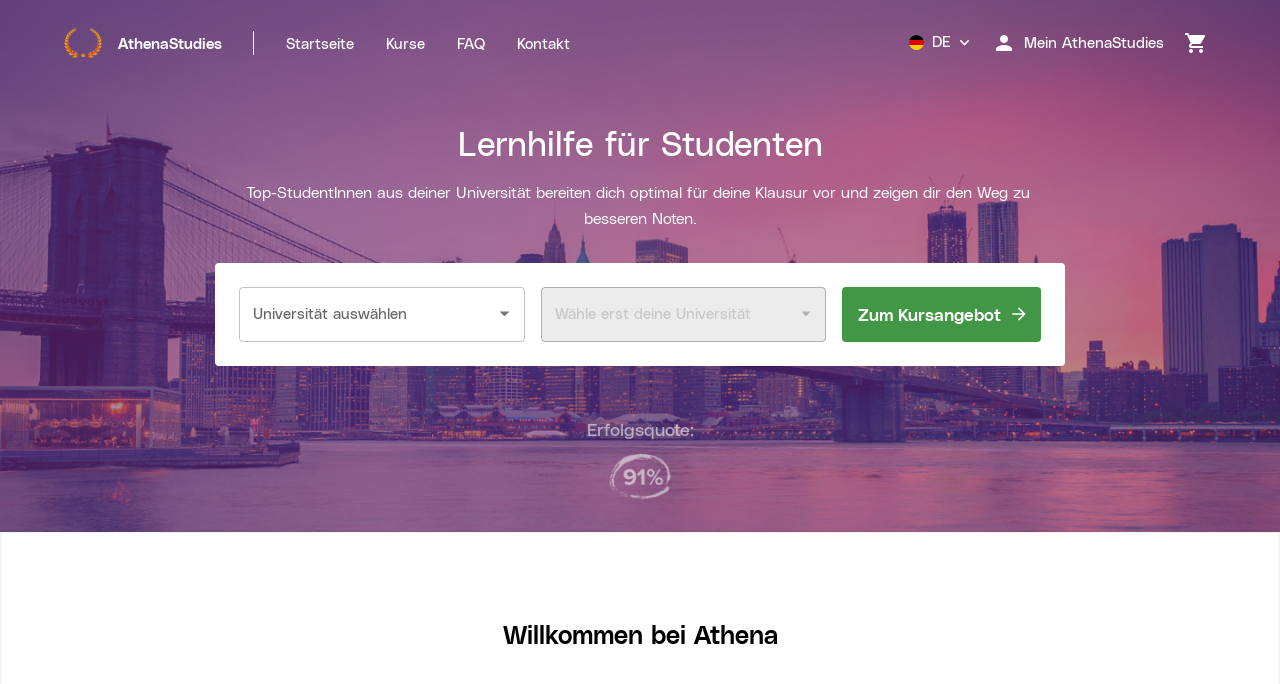

--- FILE ---
content_type: text/html; charset=utf-8
request_url: https://athenastudies.de/
body_size: 30865
content:
<!doctype html>
<html lang="nl">
	<head>
		<meta charset="utf-8">
		<meta content="ie=edge" http-equiv="x-ua-compatible">

		<!--link href="" rel="shortcut icon"-->

		<meta name="viewport" content="width=device-width, initial-scale=1">
		<link rel="shortcut icon" href="/favicon.png" />
		<link rel="stylesheet" href="/font/fonts.css" />
		
					<title data-rh="true">AthenaStudies - Bestehe deine Prüfung</title>
					<meta data-rh="true" name="description" content="Prüfungstrainings für Studenten durch Top-Studenten. Möchten Sie höhere Noten auf die effizienteste Art und Weise? Unsere besten Top-Studenten wissen genau, wie man Prüfungen besteht. AthenaStudies bietet während des Kurses selbst geschriebene Lehrmaterialien an, und bereiten wir Sie perfekt auf Ihre Prüfung vor!"/><meta data-rh="true" name="keywords" content="athenastudies,athena studies,athena tentamentraining,athena bijles,athena cursus,athena studie,athena,athene studies,pallas athena group,athena samenvatting,athena summary,tentamentraining uva,athena study,bijles ,cursus,tentamentraining,universiteit,studenten,CapitaSelecta,Capita Selecta,studeersnel,studeer snel,slimstuderen,slim studeren,bijlespartner,dominus,tentamentraining rechten,tentamentraining geneeskunde,tentamentraining international business ,tentamentraining bedrijfskunde,tentamentraining economie,tentamentraining psychologie,tentamentraining rechtsgeleerdheid,tentamentraining premaster,amsterdam,rotterdam,delft,tilburg,utrecht,eindhoven,groningen,maastricht,leiden,nijmegen,wageningen,zwolle,rechten,bedrijfskunde,premaster,international business,werktuigbouwkunde,international business administration,geneeskunde,european studies,economie,economics,studie (gehele aanbod),athenastudies rotterdam,athenastudies amsterdam,athenstudies leiden,athenastudies nijmegen,athenastudies groningen,athenastudies maastricht,athenastudies tilburg,athenastudies eindhoven,athenastudies delft,athenastudies zwolle,athenastudies wageningen,athenastudies utrecht,bijles rechten,bijles  bedrijfskunde,bijles  premaster,bijles  international business,bijles  werktuigbouwkunde,bijles  international business administration,bijles  geneeskunde,bijles  european studies,bijles  economie,bijles  economics,erasmus universiteit rotterdam,haagse hogeschool,hanzehogeschool,hogeschool leiden,hogeschool rotterdam,hogeschool utrecht,hogeschool van amsterdam,radboud universiteit,rijksuniversiteit groningen,technische universiteit delft,technische universiteit eindhoven,the new school,tilburg university,tmo fashion business school,universiteit leiden,universiteit maastricht,universiteit twente,universiteit utrecht,universiteit van amsterdam,vrije universiteit amsterdam,wageningen university,windesheim zwolle"/><meta data-rh="true" property="og:title" content="AthenaStudies - Studienhilfe für Studenten"/><meta data-rh="true" property="og:description" content="Kurse, mit denen Sie die Prüfung bestehen, für Studenten von Top-Studenten. Erfolgsrate: 91%"/><meta data-rh="true" property="og:type" content="website"/><meta data-rh="true" property="og:locale:alternate" content="nl_DE"/><meta data-rh="true" property="og:locale:alternate" content="en_DE"/><meta data-rh="true" property="og:locale:alternate" content="de_DE"/><meta data-rh="true" property="og:image" content="https://athenastudies.de/assets/og-8-e466b174.png"/><meta data-rh="true" property="og:image:type" content="image/png"/><meta data-rh="true" property="og:image:width" content="1200"/><meta data-rh="true" property="og:image:height" content="630"/><meta data-rh="true" property="og:image" content="https://athenastudies.de/assets/og-8-square-4e6a00c9.png"/><meta data-rh="true" property="og:image:type" content="image/png"/><meta data-rh="true" property="og:image:width" content="400"/><meta data-rh="true" property="og:image:height" content="400"/>
					<link data-rh="true" rel="alternate" hrefLang="nl-NL" href="https://athenastudies.nl"/><link data-rh="true" rel="alternate" hrefLang="en-GB" href="https://athenastudies.co.uk"/><link data-rh="true" rel="alternate" hrefLang="x-default" href="https://athenastudies.nl"/><link data-rh="true" rel="alternate" hrefLang="de" href="https://athenastudies.de"/><link data-rh="true" rel="alternate" href="https://athenastudies.de/nl/" hrefLang="nl-DE"/><link data-rh="true" rel="alternate" href="https://athenastudies.de/en/" hrefLang="en-DE"/><link data-rh="true" rel="alternate" href="https://athenastudies.de/" hrefLang="de-DE"/>
					<script data-rh="true" type="application/ld+json">{"@context":"http://schema.org","@type":"Organization","url":"https://athenastudies.de","name":"AthenaStudies","logo":"https://athenastudies.de/assets/og-8-square-4e6a00c9.png","email":"info@athenastudies.de","sameAs":["https://www.facebook.com/AthenaStudiesStudiehulp/"],"contactPoint":{"@type":"ContactPoint","contactType":"customer service","email":"info@athenastudies.de","url":"https://athenastudies.de/contact"}}</script>
				
		<style data-emotion="css-global brcfwt">html{-webkit-font-smoothing:antialiased;-moz-osx-font-smoothing:grayscale;box-sizing:border-box;-webkit-text-size-adjust:100%;}*,*::before,*::after{box-sizing:inherit;}strong,b{font-weight:600;}body{margin:0;color:#1B1A1E;font-family:PolySans,Helvetica,sans-serif;font-weight:400;font-size:1rem;line-height:1.5;background-color:#FFFFFF;}@media print{body{background-color:#fff;}}body::backdrop{background-color:#FFFFFF;}a{-webkit-text-decoration:none;text-decoration:none;color:#337ab7;}h1{font-size:1.3rem;font-weight:600;font-family:PolySans,Helvetica,sans-serif;line-height:28px;text-align:center;}@media (min-width:600px){h1{font-size:1.45rem;}}@media (min-width:900px){h1{font-size:1.525rem;}}@media (min-width:1200px){h1{font-size:1.6rem;}}h2{font-size:1rem;font-weight:600;font-family:PolySans,Helvetica,sans-serif;line-height:1.2;}h3{font-size:1.1875rem;font-weight:600;font-family:PolySans,Helvetica,sans-serif;line-height:1.167;}@media (min-width:600px){h3{font-size:1.2813rem;}}@media (min-width:900px){h3{font-size:1.3281rem;}}@media (min-width:1200px){h3{font-size:1.375rem;}}h4{font-size:1rem;font-weight:600;font-family:PolySans,Helvetica,sans-serif;line-height:1.235;}h5{font-size:1.25rem;font-weight:600;font-family:PolySans,Helvetica,sans-serif;line-height:1.334;}@media (min-width:600px){h5{font-size:1.375rem;}}@media (min-width:900px){h5{font-size:1.4375rem;}}@media (min-width:1200px){h5{font-size:1.5rem;}}h6{font-size:1.0625rem;font-weight:600;font-family:PolySans,Helvetica,sans-serif;line-height:1.6;}@media (min-width:600px){h6{font-size:1.0938rem;}}@media (min-width:900px){h6{font-size:1.1094rem;}}@media (min-width:1200px){h6{font-size:1.125rem;}}h2,h3,h4,h5,h6{margin:24px 0px 8px 0px;}.Subtitle-title{font-size:1.65rem;font-weight:400;}h4{margin-bottom:20px;}html{font-size:15px;-webkit-font-smoothing:auto;height:100%;}body{font-size:15px;line-height:26px;color:#000;overflow-y:scroll;}table{border-collapse:collapse;}p{margin-top:0;}h1,h2,h3,h4,h5,h6{font-family:inherit;font-weight:600;line-height:1.1;color:inherit;}h1,h2,h3{margin-top:21px;margin-bottom:10.5px;}a,a:link,a:visited,a:hover{-webkit-text-decoration:none;text-decoration:none;}button,input,optgroup,select,textarea{color:inherit;font:inherit;}.text-muted{color:#777;}hr{margin:20px 0px;border:0;border-top:1px solid #FAF8FA;}blockquote{font-weight:300;font-style:italic;color:#222426;line-height:normal;padding-right:0;margin-top:32px;margin-bottom:32px;}blockquote>div,blockquote>span>div{margin-left:30px;}ul{margin-top:0;}ul.keyword-list{margin:8px 0px 0px 0px;padding:0;list-style:none;}ul.keyword-list>li{display:inline-block;font-size:80%;line-height:normal;margin-right:2px;margin-bottom:4px;padding:3px 6px;color:#666666;border:1px solid #999999;border-radius:6px;background:none;}ul.purple-bullets,.editor ul,.markdown ul{padding-left:2px;list-style:none;margin-bottom:20px;}ul.purple-bullets li,.editor ul li,.markdown ul li{padding:3px 0;}ul.purple-bullets>li,.editor ul>li,.markdown ul>li{background:url('[data-uri]') no-repeat left center;-webkit-background-size:7px 7px;background-size:7px 7px;padding-left:18px;}ul.purple-bullets>ul,.editor ul>ul,.markdown ul>ul{padding-left:38px;list-style:square;}ul.purple-bullets>ul>li,.editor ul>ul>li,.markdown ul>ul>li{background:none;padding-left:0;}.editor p+ul{margin-top:-6px;}.editor ul{margin-bottom:8px;}.editor ul>li{padding-top:0;padding-bottom:0;}.editor p{margin:0 0 10px;}.markdown{margin-top:16px;}.markdown h1{font-size:2rem;}.markdown p{margin:0;}.markdown p+ul{margin-top:-10px;}.markdown ul,.markdown ul:not(.nav){margin-left:14px;}.markdown ul>li,.markdown ul:not(.nav)>li{padding-top:0;padding-bottom:0;}.markdown.markdown-new{font-size:16px;}.markdown.markdown-new ol{padding-left:8px;margin-left:20px;}.markdown.markdown-new ol>li{padding:3px 0 3px 12px;}.markdown.markdown-new .listIcon-checkmark+ul{position:relative;list-style:none;margin-left:10px;}.markdown.markdown-new .listIcon-checkmark+ul>li{background:none;padding-left:24px;}.markdown.markdown-new .listIcon-checkmark+ul>li::before{content:"";background-image:url("[data-uri]");background-repeat:no-repeat;-webkit-background-size:contain;background-size:contain;width:1.1em;height:1.1em;margin-top:1px;position:absolute;left:0;}.markdown.markdown-new .listIcon-bullet+ul{position:relative;list-style:none;margin-left:10px;}.markdown.markdown-new .listIcon-bullet+ul>li{background:none;padding-left:24px;}.markdown.markdown-new .listIcon-bullet+ul>li::before{content:"";background-image:url("[data-uri]");background-repeat:no-repeat;-webkit-background-size:contain;background-size:contain;width:1.1em;height:1.1em;margin-top:1px;position:absolute;left:0;}.markdown.markdown-new .listIconColor-green+ul>li::before{color:#25c128!important;}</style><style data-emotion="css-global 1prfaxn">@-webkit-keyframes mui-auto-fill{from{display:block;}}@keyframes mui-auto-fill{from{display:block;}}@-webkit-keyframes mui-auto-fill-cancel{from{display:block;}}@keyframes mui-auto-fill-cancel{from{display:block;}}</style><style data-emotion="css cq81eb y36y5z 59y5ua vn7wp3 mz4ihl 3yrl9g 1ga9qi6 16rzsu1 1y80ccc kcxyz4 l7gkob 1lk119t 1cw4hi4 vubbuv k0sogd 1s96s5a 11er7sg 1oa691h s5xaui r959ik vtpdau feqhe6 iafpyc scfalu ajkfuz 2iz2x6 uge3vf igs3ac yjsfm1 ndv0vs pt151d 1ikbhv9 da47ea 1rrmbw8 1qsxih2 1bx818y 1r5lhph 9pl3bl 1xzrurr v3t8yi">.css-cq81eb{display:-webkit-box;display:-webkit-flex;display:-ms-flexbox;display:flex;min-height:100vh;-webkit-flex-direction:column;-ms-flex-direction:column;flex-direction:column;background-color:#fff;}.css-y36y5z{-webkit-flex:1;-ms-flex:1;flex:1;display:-webkit-box;display:-webkit-flex;display:-ms-flexbox;display:flex;-webkit-flex-direction:column;-ms-flex-direction:column;flex-direction:column;position:relative;}.css-59y5ua{position:absolute;left:0;right:0;z-index:100;}.css-vn7wp3 .HeaderDesktop-root .HeaderDesktop-nav a{sx:common.white;}@media (min-width:900px){.css-vn7wp3 .HeaderDesktop-root .HeaderDesktop-nav a{color:#fff;}}.css-vn7wp3 .HeaderDesktop-root .HeaderDesktop-rightMenu>button{sx:common.white;}@media (min-width:900px){.css-vn7wp3 .HeaderDesktop-root .HeaderDesktop-rightMenu>button{color:#fff;}}.css-vn7wp3 .HeaderDesktop-root .HeaderDesktop-rightMenu>button svg{sx:common.white;}@media (min-width:900px){.css-vn7wp3 .HeaderDesktop-root .HeaderDesktop-rightMenu>button svg{color:#fff;}}.css-vn7wp3 .HeaderDesktop-root .HeaderDesktop-logo{-webkit-text-decoration:none;text-decoration:none;}.css-vn7wp3 .HeaderDesktop-root .HeaderDesktop-logo:after{background-color:#fff;}.css-vn7wp3 .HeaderMobile-root .HeaderMobile-navRight a{color:#fff;}.css-vn7wp3 .HeaderMobile-root button{color:#fff;}.css-vn7wp3 button,.css-vn7wp3 a{color:#fff;}.css-mz4ihl{width:100%;margin-left:auto;box-sizing:border-box;margin-right:auto;display:block;padding-left:16px;padding-right:16px;}@media (min-width:600px){.css-mz4ihl{padding-left:24px;padding-right:24px;}}@media (min-width:1200px){.css-mz4ihl{max-width:1200px;}}.css-mz4ihl .HeaderDesktop-nav{display:-webkit-box;display:-webkit-flex;display:-ms-flexbox;display:flex;-webkit-align-items:center;-webkit-box-align:center;-ms-flex-align:center;align-items:center;-webkit-box-pack:justify;-webkit-justify-content:space-between;justify-content:space-between;color:#1B1A1E;}.css-mz4ihl .HeaderDesktop-nav a{color:#1B1A1E;}.css-mz4ihl .HeaderDesktop-left{display:-webkit-box;display:-webkit-flex;display:-ms-flexbox;display:flex;-webkit-align-items:center;-webkit-box-align:center;-ms-flex-align:center;align-items:center;}.css-mz4ihl .HeaderDesktop-logo{display:-webkit-box;display:-webkit-flex;display:-ms-flexbox;display:flex;-webkit-align-items:center;-webkit-box-align:center;-ms-flex-align:center;align-items:center;margin:16px 16px 16px 0px;padding:8px 32px 8px 0px;position:relative;white-space:nowrap;font-weight:600;}@media (max-width:1199.95px){.css-mz4ihl .HeaderDesktop-logo{margin:8px 8px 8px 0px;padding:8px 16px 8px 0px;}}.css-mz4ihl .HeaderDesktop-logo:hover,.css-mz4ihl .HeaderDesktop-logo:focus{color:#000;-webkit-text-decoration:none;text-decoration:none;}.css-mz4ihl .HeaderDesktop-logo img{height:2rem;margin-top:0.25rem;margin-bottom:0.25rem;margin-right:16px;}.css-mz4ihl .HeaderDesktop-logo:after{content:"";position:absolute;right:0;top:1rem;width:1px;height:calc(100% - 2em);display:block;background:rgba(0,0,0,0.4);}.css-mz4ihl .HeaderDesktop-links{display:-webkit-inline-box;display:-webkit-inline-flex;display:-ms-inline-flexbox;display:inline-flex;-webkit-box-flex-wrap:wrap;-webkit-flex-wrap:wrap;-ms-flex-wrap:wrap;flex-wrap:wrap;}.css-mz4ihl .HeaderDesktop-links a{padding:16px;}.css-mz4ihl .HeaderDesktop-links a:hover,.css-mz4ihl .HeaderDesktop-links a:focus{-webkit-text-decoration:none;text-decoration:none;text-shadow:0 0 1px #1B1A1E;}@media (max-width:1199.95px){.css-mz4ihl .HeaderDesktop-links a{padding:0px 8px;}}.css-mz4ihl .HeaderDesktop-rightMenu{display:-webkit-box;display:-webkit-flex;display:-ms-flexbox;display:flex;}.css-mz4ihl .HeaderDesktop-rightMenu>button,.css-mz4ihl .HeaderDesktop-rightMenu>a{display:-webkit-inline-box;display:-webkit-inline-flex;display:-ms-inline-flexbox;display:inline-flex;-webkit-align-items:center;-webkit-box-align:center;-ms-flex-align:center;align-items:center;line-height:1rem;margin-left:4px;padding:8px;background:none;border:0;white-space:nowrap;font-weight:400;}.css-mz4ihl .HeaderDesktop-rightMenu>button:hover,.css-mz4ihl .HeaderDesktop-rightMenu>a:hover,.css-mz4ihl .HeaderDesktop-rightMenu>button:focus,.css-mz4ihl .HeaderDesktop-rightMenu>a:focus{-webkit-text-decoration:none;text-decoration:none;text-shadow:0 0 1px #1B1A1E;}.css-mz4ihl .HeaderDesktop-iconMargin{margin-right:8px;}.css-mz4ihl .HeaderDesktop-profileTitle{margin-top:4px;}.css-3yrl9g a{color:#1B1A1E;}@media (max-width:899.95px){.css-3yrl9g a{display:-webkit-box;display:-webkit-flex;display:-ms-flexbox;display:flex;-webkit-align-content:center;-ms-flex-line-pack:center;align-content:center;padding:16px;color:white;font-size:1.25rem;}}.css-1ga9qi6{display:-webkit-inline-box;display:-webkit-inline-flex;display:-ms-inline-flexbox;display:inline-flex;-webkit-align-items:center;-webkit-box-align:center;-ms-flex-align:center;align-items:center;-webkit-box-pack:center;-ms-flex-pack:center;-webkit-justify-content:center;justify-content:center;position:relative;box-sizing:border-box;-webkit-tap-highlight-color:transparent;background-color:transparent;outline:0;border:0;margin:0;border-radius:0;padding:0;cursor:pointer;-webkit-user-select:none;-moz-user-select:none;-ms-user-select:none;user-select:none;vertical-align:middle;-moz-appearance:none;-webkit-appearance:none;-webkit-text-decoration:none;text-decoration:none;color:inherit;text-transform:none;font-family:PolySans,Helvetica,sans-serif;font-weight:600;font-size:0.8125rem;line-height:1.75;min-width:64px;padding:4px 5px;border-radius:8px;-webkit-transition:background-color 250ms cubic-bezier(0.4, 0, 0.2, 1) 0ms,box-shadow 250ms cubic-bezier(0.4, 0, 0.2, 1) 0ms,border-color 250ms cubic-bezier(0.4, 0, 0.2, 1) 0ms,color 250ms cubic-bezier(0.4, 0, 0.2, 1) 0ms;transition:background-color 250ms cubic-bezier(0.4, 0, 0.2, 1) 0ms,box-shadow 250ms cubic-bezier(0.4, 0, 0.2, 1) 0ms,border-color 250ms cubic-bezier(0.4, 0, 0.2, 1) 0ms,color 250ms cubic-bezier(0.4, 0, 0.2, 1) 0ms;color:#5E2163;font-size:14px;padding:10px 16px;box-shadow:none;text-transform:none;}.css-1ga9qi6::-moz-focus-inner{border-style:none;}.css-1ga9qi6.Mui-disabled{pointer-events:none;cursor:default;}@media print{.css-1ga9qi6{-webkit-print-color-adjust:exact;color-adjust:exact;}}.css-1ga9qi6:hover{-webkit-text-decoration:none;text-decoration:none;background-color:rgba(94, 33, 99, 0.04);}@media (hover: none){.css-1ga9qi6:hover{background-color:transparent;}}.css-1ga9qi6.Mui-disabled{color:rgba(0, 0, 0, 0.26);}.css-1ga9qi6:hover{box-shadow:none;}.css-1ga9qi6.MenuDropdown-toggleButton{color:#000;font-size:1rem;}.css-1ga9qi6.MenuDropdown-toggleButton:focus,.css-1ga9qi6.MenuDropdown-toggleButton:hover{background:transparent;}.css-1ga9qi6 .MuiButton-endIcon{margin-left:4px;}.css-16rzsu1{display:inherit;margin-right:8px;margin-left:-2px;}.css-16rzsu1>*:nth-of-type(1){font-size:18px;}.css-1y80ccc{display:inline-block;height:1rem;width:1rem;}.css-kcxyz4{display:inherit;margin-right:-2px;margin-left:8px;}.css-kcxyz4>*:nth-of-type(1){font-size:18px;}.css-l7gkob{-webkit-user-select:none;-moz-user-select:none;-ms-user-select:none;user-select:none;width:1em;height:1em;display:inline-block;fill:currentColor;-webkit-flex-shrink:0;-ms-flex-negative:0;flex-shrink:0;-webkit-transition:fill 200ms cubic-bezier(0.4, 0, 0.2, 1) 0ms;transition:fill 200ms cubic-bezier(0.4, 0, 0.2, 1) 0ms;font-size:1.5rem;}.css-l7gkob.MenuDropdown-expandIcon{font-size:1.25rem;color:#aaaaaa;}.css-1lk119t .Header-rightMenu{display:-webkit-box;display:-webkit-flex;display:-ms-flexbox;display:flex;}.css-1lk119t .Header-rightMenu>button,.css-1lk119t .Header-rightMenu>a{display:-webkit-inline-box;display:-webkit-inline-flex;display:-ms-inline-flexbox;display:inline-flex;-webkit-align-items:center;-webkit-box-align:center;-ms-flex-align:center;align-items:center;line-height:1em;color:white;margin-left:4px;padding:8px;background:none;border:0;white-space:nowrap;}.css-1lk119t .Header-rightMenu>button:hover,.css-1lk119t .Header-rightMenu>a:hover,.css-1lk119t .Header-rightMenu>button:focus,.css-1lk119t .Header-rightMenu>a:focus{-webkit-text-decoration:none;text-decoration:none;text-shadow:0 0 1px white;}.css-1lk119t .Header-rightMenu>button svg,.css-1lk119t .Header-rightMenu>a svg{font-size:1.6em;}.css-1lk119t .Header-iconMargin{margin-right:8px;}.css-1lk119t .Header-basketItems{position:relative;}.css-1lk119t .Header-basketItemsBubble{border-radius:50%;display:block;position:absolute;right:5px;top:3px;background:orange;width:12px;height:12px;}.css-1cw4hi4{-webkit-user-select:none;-moz-user-select:none;-ms-user-select:none;user-select:none;width:1em;height:1em;display:inline-block;fill:currentColor;-webkit-flex-shrink:0;-ms-flex-negative:0;flex-shrink:0;-webkit-transition:fill 200ms cubic-bezier(0.4, 0, 0.2, 1) 0ms;transition:fill 200ms cubic-bezier(0.4, 0, 0.2, 1) 0ms;font-size:inherit;}.css-vubbuv{-webkit-user-select:none;-moz-user-select:none;-ms-user-select:none;user-select:none;width:1em;height:1em;display:inline-block;fill:currentColor;-webkit-flex-shrink:0;-ms-flex-negative:0;flex-shrink:0;-webkit-transition:fill 200ms cubic-bezier(0.4, 0, 0.2, 1) 0ms;transition:fill 200ms cubic-bezier(0.4, 0, 0.2, 1) 0ms;font-size:1.5rem;}.css-k0sogd{-webkit-flex:1;-ms-flex:1;flex:1;display:-webkit-box;display:-webkit-flex;display:-ms-flexbox;display:flex;-webkit-flex-direction:column;-ms-flex-direction:column;flex-direction:column;}.css-1s96s5a{padding-top:88px;background-color:#5E2163;-webkit-background-position:center center;background-position:center center;-webkit-background-size:cover;background-size:cover;background-attachment:scroll;}.css-1s96s5a>div{position:relative;z-index:50;}.no-webp .css-1s96s5a{background-image:url('/assets/background-7d0bdf79.jpg');}.webp .css-1s96s5a{background-image:url('/assets/background-7d0bdf79.jpg');}.css-11er7sg{width:100%;margin-left:auto;box-sizing:border-box;margin-right:auto;display:block;padding-left:16px;padding-right:16px;}@media (min-width:600px){.css-11er7sg{padding-left:24px;padding-right:24px;}}@media (min-width:1200px){.css-11er7sg{max-width:1200px;}}.css-11er7sg .ContentHeader-header{padding:60px 0;margin-bottom:0;margin-top:-24px;text-align:center;}.css-11er7sg .ContentHeader-header h1{margin:6px 0;color:#fff;}.css-11er7sg .ContentHeader-header h2{text-align:center;margin-top:0;color:#fff;}@media (max-width:599.95px){.css-11er7sg .ContentHeader-header{padding-top:40px;}}.css-11er7sg .ContentHeader-header>a.right,.css-11er7sg .ContentHeader-header>*>a.right{float:right;}@media (max-width:599.95px){.css-11er7sg .ContentHeader-header>a,.css-11er7sg .ContentHeader-header>*>a{float:none;margin:10px auto -28px auto;}}.css-11er7sg .ContentHeader-header>a:not(.MuiButton-root),.css-11er7sg .ContentHeader-header>*>a:not(.MuiButton-root){float:left;margin-top:-55px;background-color:transparent;border-color:#fff;color:#fff;}.css-11er7sg .ContentHeader-header>a:not(.MuiButton-root):hover,.css-11er7sg .ContentHeader-header>*>a:not(.MuiButton-root):hover{background-color:#fff;border-color:#fff;}.css-1oa691h{width:100%;max-width:850px;margin:0 auto;}.css-s5xaui.HomeBlock-block{text-align:center;color:#fff;margin:0px 0px 32px 0px;}.css-s5xaui.HomeBlock-block h1{font-size:34px;font-weight:500;margin:0 0 17px 0;line-height:38px;}.css-s5xaui.HomeBlock-block>div{font-size:16px;font-weight:100;white-space:pre-wrap;}@media (max-width:599.95px){.css-s5xaui.HomeBlock-block{margin-top:20px;}}.css-r959ik.Picker-wrapper{background:white;border-radius:4px;}.css-r959ik .Picker-selector{display:-webkit-box;display:-webkit-flex;display:-ms-flexbox;display:flex;-webkit-align-content:center;-ms-flex-line-pack:center;align-content:center;padding:24px;}@media (max-width:899.95px){.css-r959ik .Picker-selector{padding:16px;-webkit-flex-direction:column;-ms-flex-direction:column;flex-direction:column;}}.css-r959ik .Picker-select{position:relative;margin-right:16px;-webkit-flex:1;-ms-flex:1;flex:1;}.css-r959ik .Picker-select .MuiInputBase-root{border-radius:4px;}.css-r959ik .Picker-select .MuiInputBase-root.Mui-disabled{background-color:rgba(0,0,0,0.075);}@media (max-width:899.95px){.css-r959ik .Picker-select{margin-top:8px;margin-bottom:16px;}}.css-vtpdau{width:100%;}.css-vtpdau.Mui-focused .MuiAutocomplete-clearIndicator{visibility:visible;}@media (pointer: fine){.css-vtpdau:hover .MuiAutocomplete-clearIndicator{visibility:visible;}}.css-vtpdau .MuiAutocomplete-tag{margin:3px;max-width:calc(100% - 6px);}.css-vtpdau .MuiAutocomplete-inputRoot{-webkit-box-flex-wrap:wrap;-webkit-flex-wrap:wrap;-ms-flex-wrap:wrap;flex-wrap:wrap;}.MuiAutocomplete-hasPopupIcon.css-vtpdau .MuiAutocomplete-inputRoot,.MuiAutocomplete-hasClearIcon.css-vtpdau .MuiAutocomplete-inputRoot{padding-right:30px;}.MuiAutocomplete-hasPopupIcon.MuiAutocomplete-hasClearIcon.css-vtpdau .MuiAutocomplete-inputRoot{padding-right:56px;}.css-vtpdau .MuiAutocomplete-inputRoot .MuiAutocomplete-input{width:0;min-width:30px;}.css-vtpdau .MuiInput-root{padding-bottom:1px;}.css-vtpdau .MuiInput-root .MuiInput-input{padding:4px 4px 4px 0px;}.css-vtpdau .MuiInput-root.MuiInputBase-sizeSmall .MuiInput-input{padding:2px 4px 3px 0;}.css-vtpdau .MuiOutlinedInput-root{padding:9px;}.MuiAutocomplete-hasPopupIcon.css-vtpdau .MuiOutlinedInput-root,.MuiAutocomplete-hasClearIcon.css-vtpdau .MuiOutlinedInput-root{padding-right:39px;}.MuiAutocomplete-hasPopupIcon.MuiAutocomplete-hasClearIcon.css-vtpdau .MuiOutlinedInput-root{padding-right:65px;}.css-vtpdau .MuiOutlinedInput-root .MuiAutocomplete-input{padding:7.5px 4px 7.5px 5px;}.css-vtpdau .MuiOutlinedInput-root .MuiAutocomplete-endAdornment{right:9px;}.css-vtpdau .MuiOutlinedInput-root.MuiInputBase-sizeSmall{padding-top:6px;padding-bottom:6px;padding-left:6px;}.css-vtpdau .MuiOutlinedInput-root.MuiInputBase-sizeSmall .MuiAutocomplete-input{padding:2.5px 4px 2.5px 8px;}.css-vtpdau .MuiFilledInput-root{padding-top:19px;padding-left:8px;}.MuiAutocomplete-hasPopupIcon.css-vtpdau .MuiFilledInput-root,.MuiAutocomplete-hasClearIcon.css-vtpdau .MuiFilledInput-root{padding-right:39px;}.MuiAutocomplete-hasPopupIcon.MuiAutocomplete-hasClearIcon.css-vtpdau .MuiFilledInput-root{padding-right:65px;}.css-vtpdau .MuiFilledInput-root .MuiFilledInput-input{padding:7px 4px;}.css-vtpdau .MuiFilledInput-root .MuiAutocomplete-endAdornment{right:9px;}.css-vtpdau .MuiFilledInput-root.MuiInputBase-sizeSmall{padding-bottom:1px;}.css-vtpdau .MuiFilledInput-root.MuiInputBase-sizeSmall .MuiFilledInput-input{padding:2.5px 4px;}.css-vtpdau .MuiInputBase-hiddenLabel{padding-top:8px;}.css-vtpdau .MuiFilledInput-root.MuiInputBase-hiddenLabel{padding-top:0;padding-bottom:0;}.css-vtpdau .MuiFilledInput-root.MuiInputBase-hiddenLabel .MuiAutocomplete-input{padding-top:16px;padding-bottom:17px;}.css-vtpdau .MuiFilledInput-root.MuiInputBase-hiddenLabel.MuiInputBase-sizeSmall .MuiAutocomplete-input{padding-top:8px;padding-bottom:9px;}.css-vtpdau .MuiAutocomplete-input{-webkit-box-flex:1;-webkit-flex-grow:1;-ms-flex-positive:1;flex-grow:1;text-overflow:ellipsis;opacity:1;}.css-feqhe6{display:-webkit-inline-box;display:-webkit-inline-flex;display:-ms-inline-flexbox;display:inline-flex;-webkit-flex-direction:column;-ms-flex-direction:column;flex-direction:column;position:relative;min-width:0;padding:0;margin:0;border:0;vertical-align:top;width:100%;}.css-iafpyc{color:rgba(0, 0, 0, 0.6);font-family:PolySans,Helvetica,sans-serif;font-weight:400;font-size:1rem;line-height:1.4375em;padding:0;position:relative;display:block;transform-origin:top left;white-space:nowrap;overflow:hidden;text-overflow:ellipsis;max-width:calc(100% - 24px);position:absolute;left:0;top:0;-webkit-transform:translate(14px, 16px) scale(1);-moz-transform:translate(14px, 16px) scale(1);-ms-transform:translate(14px, 16px) scale(1);transform:translate(14px, 16px) scale(1);-webkit-transition:color 200ms cubic-bezier(0.0, 0, 0.2, 1) 0ms,-webkit-transform 200ms cubic-bezier(0.0, 0, 0.2, 1) 0ms,max-width 200ms cubic-bezier(0.0, 0, 0.2, 1) 0ms;transition:color 200ms cubic-bezier(0.0, 0, 0.2, 1) 0ms,transform 200ms cubic-bezier(0.0, 0, 0.2, 1) 0ms,max-width 200ms cubic-bezier(0.0, 0, 0.2, 1) 0ms;z-index:1;pointer-events:none;margin-bottom:4px;}.css-iafpyc.Mui-focused{color:#5E2163;}.css-iafpyc.Mui-disabled{color:#C7C7C7;}.css-iafpyc.Mui-error{color:#d04c3d;}.css-scfalu{font-family:PolySans,Helvetica,sans-serif;font-weight:400;font-size:1rem;line-height:1.4375em;color:#1B1A1E;box-sizing:border-box;position:relative;cursor:text;display:-webkit-inline-box;display:-webkit-inline-flex;display:-ms-inline-flexbox;display:inline-flex;-webkit-align-items:center;-webkit-box-align:center;-ms-flex-align:center;align-items:center;width:100%;position:relative;border-radius:8px;padding-right:14px;}.css-scfalu.Mui-disabled{color:#C7C7C7;cursor:default;}.css-scfalu:hover .MuiOutlinedInput-notchedOutline{border-color:#1B1A1E;}@media (hover: none){.css-scfalu:hover .MuiOutlinedInput-notchedOutline{border-color:rgba(0, 0, 0, 0.23);}}.css-scfalu.Mui-focused .MuiOutlinedInput-notchedOutline{border-color:#5E2163;border-width:2px;}.css-scfalu.Mui-error .MuiOutlinedInput-notchedOutline{border-color:#d04c3d;}.css-scfalu.Mui-disabled .MuiOutlinedInput-notchedOutline{border-color:rgba(0, 0, 0, 0.26);}.css-ajkfuz{font:inherit;letter-spacing:inherit;color:currentColor;padding:4px 0 5px;border:0;box-sizing:content-box;background:none;height:1.4375em;margin:0;-webkit-tap-highlight-color:transparent;display:block;min-width:0;width:100%;-webkit-animation-name:mui-auto-fill-cancel;animation-name:mui-auto-fill-cancel;-webkit-animation-duration:10ms;animation-duration:10ms;padding:16.5px 14px;padding-right:0;}.css-ajkfuz::-webkit-input-placeholder{color:currentColor;opacity:0.42;-webkit-transition:opacity 200ms cubic-bezier(0.4, 0, 0.2, 1) 0ms;transition:opacity 200ms cubic-bezier(0.4, 0, 0.2, 1) 0ms;}.css-ajkfuz::-moz-placeholder{color:currentColor;opacity:0.42;-webkit-transition:opacity 200ms cubic-bezier(0.4, 0, 0.2, 1) 0ms;transition:opacity 200ms cubic-bezier(0.4, 0, 0.2, 1) 0ms;}.css-ajkfuz:-ms-input-placeholder{color:currentColor;opacity:0.42;-webkit-transition:opacity 200ms cubic-bezier(0.4, 0, 0.2, 1) 0ms;transition:opacity 200ms cubic-bezier(0.4, 0, 0.2, 1) 0ms;}.css-ajkfuz::-ms-input-placeholder{color:currentColor;opacity:0.42;-webkit-transition:opacity 200ms cubic-bezier(0.4, 0, 0.2, 1) 0ms;transition:opacity 200ms cubic-bezier(0.4, 0, 0.2, 1) 0ms;}.css-ajkfuz:focus{outline:0;}.css-ajkfuz:invalid{box-shadow:none;}.css-ajkfuz::-webkit-search-decoration{-webkit-appearance:none;}label[data-shrink=false]+.MuiInputBase-formControl .css-ajkfuz::-webkit-input-placeholder{opacity:0!important;}label[data-shrink=false]+.MuiInputBase-formControl .css-ajkfuz::-moz-placeholder{opacity:0!important;}label[data-shrink=false]+.MuiInputBase-formControl .css-ajkfuz:-ms-input-placeholder{opacity:0!important;}label[data-shrink=false]+.MuiInputBase-formControl .css-ajkfuz::-ms-input-placeholder{opacity:0!important;}label[data-shrink=false]+.MuiInputBase-formControl .css-ajkfuz:focus::-webkit-input-placeholder{opacity:0.42;}label[data-shrink=false]+.MuiInputBase-formControl .css-ajkfuz:focus::-moz-placeholder{opacity:0.42;}label[data-shrink=false]+.MuiInputBase-formControl .css-ajkfuz:focus:-ms-input-placeholder{opacity:0.42;}label[data-shrink=false]+.MuiInputBase-formControl .css-ajkfuz:focus::-ms-input-placeholder{opacity:0.42;}.css-ajkfuz.Mui-disabled{opacity:1;-webkit-text-fill-color:#C7C7C7;}.css-ajkfuz:-webkit-autofill{-webkit-animation-duration:5000s;animation-duration:5000s;-webkit-animation-name:mui-auto-fill;animation-name:mui-auto-fill;}.css-ajkfuz:-webkit-autofill{border-radius:inherit;}.css-2iz2x6{position:absolute;right:0;top:calc(50% - 14px);}.css-uge3vf{display:-webkit-inline-box;display:-webkit-inline-flex;display:-ms-inline-flexbox;display:inline-flex;-webkit-align-items:center;-webkit-box-align:center;-ms-flex-align:center;align-items:center;-webkit-box-pack:center;-ms-flex-pack:center;-webkit-justify-content:center;justify-content:center;position:relative;box-sizing:border-box;-webkit-tap-highlight-color:transparent;background-color:transparent;outline:0;border:0;margin:0;border-radius:0;padding:0;cursor:pointer;-webkit-user-select:none;-moz-user-select:none;-ms-user-select:none;user-select:none;vertical-align:middle;-moz-appearance:none;-webkit-appearance:none;-webkit-text-decoration:none;text-decoration:none;color:inherit;text-align:center;-webkit-flex:0 0 auto;-ms-flex:0 0 auto;flex:0 0 auto;font-size:1.5rem;padding:8px;border-radius:50%;overflow:visible;color:rgba(0, 0, 0, 0.54);-webkit-transition:background-color 150ms cubic-bezier(0.4, 0, 0.2, 1) 0ms;transition:background-color 150ms cubic-bezier(0.4, 0, 0.2, 1) 0ms;padding:2px;margin-right:-2px;}.css-uge3vf::-moz-focus-inner{border-style:none;}.css-uge3vf.Mui-disabled{pointer-events:none;cursor:default;}@media print{.css-uge3vf{-webkit-print-color-adjust:exact;color-adjust:exact;}}.css-uge3vf:hover{background-color:rgba(0, 0, 0, 0.04);}@media (hover: none){.css-uge3vf:hover{background-color:transparent;}}.css-uge3vf.Mui-disabled{background-color:transparent;color:rgba(0, 0, 0, 0.26);}.css-igs3ac{text-align:left;position:absolute;bottom:0;right:0;top:-5px;left:0;margin:0;padding:0 8px;pointer-events:none;border-radius:inherit;border-style:solid;border-width:1px;overflow:hidden;min-width:0%;border-color:rgba(0, 0, 0, 0.23);}.css-yjsfm1{float:unset;width:auto;overflow:hidden;display:block;padding:0;height:11px;font-size:0.75em;visibility:hidden;max-width:0.01px;-webkit-transition:max-width 50ms cubic-bezier(0.0, 0, 0.2, 1) 0ms;transition:max-width 50ms cubic-bezier(0.0, 0, 0.2, 1) 0ms;white-space:nowrap;}.css-yjsfm1>span{padding-left:5px;padding-right:5px;display:inline-block;opacity:0;visibility:visible;}.css-ndv0vs{display:-webkit-inline-box;display:-webkit-inline-flex;display:-ms-inline-flexbox;display:inline-flex;-webkit-align-items:center;-webkit-box-align:center;-ms-flex-align:center;align-items:center;-webkit-box-pack:center;-ms-flex-pack:center;-webkit-justify-content:center;justify-content:center;position:relative;box-sizing:border-box;-webkit-tap-highlight-color:transparent;background-color:transparent;outline:0;border:0;margin:0;border-radius:0;padding:0;cursor:pointer;-webkit-user-select:none;-moz-user-select:none;-ms-user-select:none;user-select:none;vertical-align:middle;-moz-appearance:none;-webkit-appearance:none;-webkit-text-decoration:none;text-decoration:none;color:inherit;text-transform:none;font-family:PolySans,Helvetica,sans-serif;font-weight:600;font-size:0.875rem;line-height:1.75;min-width:64px;padding:6px 16px;border-radius:8px;-webkit-transition:background-color 250ms cubic-bezier(0.4, 0, 0.2, 1) 0ms,box-shadow 250ms cubic-bezier(0.4, 0, 0.2, 1) 0ms,border-color 250ms cubic-bezier(0.4, 0, 0.2, 1) 0ms,color 250ms cubic-bezier(0.4, 0, 0.2, 1) 0ms;transition:background-color 250ms cubic-bezier(0.4, 0, 0.2, 1) 0ms,box-shadow 250ms cubic-bezier(0.4, 0, 0.2, 1) 0ms,border-color 250ms cubic-bezier(0.4, 0, 0.2, 1) 0ms,color 250ms cubic-bezier(0.4, 0, 0.2, 1) 0ms;color:#fff;background-color:#419745;box-shadow:0px 3px 1px -2px rgba(0,0,0,0.2),0px 2px 2px 0px rgba(0,0,0,0.14),0px 1px 5px 0px rgba(0,0,0,0.12);font-size:14px;padding:10px 16px;box-shadow:none;text-transform:none;font-size:1.1rem;border-radius:4px;color:white;min-width:unset;white-space:nowrap;box-shadow:none;}.css-ndv0vs::-moz-focus-inner{border-style:none;}.css-ndv0vs.Mui-disabled{pointer-events:none;cursor:default;}@media print{.css-ndv0vs{-webkit-print-color-adjust:exact;color-adjust:exact;}}.css-ndv0vs:hover{-webkit-text-decoration:none;text-decoration:none;background-color:rgb(45, 105, 48);box-shadow:0px 2px 4px -1px rgba(0,0,0,0.2),0px 4px 5px 0px rgba(0,0,0,0.14),0px 1px 10px 0px rgba(0,0,0,0.12);}@media (hover: none){.css-ndv0vs:hover{background-color:#419745;}}.css-ndv0vs:active{box-shadow:0px 5px 5px -3px rgba(0,0,0,0.2),0px 8px 10px 1px rgba(0,0,0,0.14),0px 3px 14px 2px rgba(0,0,0,0.12);}.css-ndv0vs.Mui-focusVisible{box-shadow:0px 3px 5px -1px rgba(0,0,0,0.2),0px 6px 10px 0px rgba(0,0,0,0.14),0px 1px 18px 0px rgba(0,0,0,0.12);}.css-ndv0vs.Mui-disabled{color:rgba(0, 0, 0, 0.26);box-shadow:none;background-color:rgba(0, 0, 0, 0.12);}.css-ndv0vs:hover{box-shadow:none;}.css-ndv0vs:hover,.css-ndv0vs:focus{background-color:rgb(45, 105, 48);color:#fff;}.css-ndv0vs:hover,.css-ndv0vs:focus{box-shadow:none;}@media (max-width:899.95px){.css-ndv0vs{margin-top:8px;margin-bottom:8px;}}.css-pt151d{display:inherit;margin-right:-4px;margin-left:8px;}.css-pt151d>*:nth-of-type(1){font-size:20px;}.css-1ikbhv9.Percentage-percentage{font-size:18px;color:#fff;text-align:center;margin:50px 0 -30px;}.css-1ikbhv9.Percentage-percentage .Percentage-title{opacity:0.56;}.css-1ikbhv9.Percentage-percentage .Percentage-circle{margin:10px auto 0 auto;width:64px;height:50px;background:url('/assets/circle-percentage-fded9cd9.png') no-repeat top center;-webkit-background-size:contain;background-size:contain;}.css-da47ea{-webkit-flex:1;-ms-flex:1;flex:1;background-color:#fff;z-index:50;}.css-da47ea.Content-withoutHeader{margin-top:176px;}.css-da47ea .Content-body{margin-top:0;}.css-da47ea .Content-body.Content-sheet{margin-bottom:30px;padding:40px 0;min-height:320px;}@media (min-width:0px){.css-da47ea .Content-body.Content-padding{padding:24px 8px;}.css-da47ea .Content-body.Content-padding .Content-line{margin-left:-30px;margin-right:-30px;}}@media (min-width:900px){.css-da47ea .Content-body.Content-padding{padding:20px 50px;}.css-da47ea .Content-body.Content-padding .Content-line{margin-left:-50px;margin-right:-50px;}}.css-1rrmbw8{background:#fff;padding-top:48px;box-shadow:0 0 4px 0 rgba(0, 0, 0, 0.09);border:solid 1px rgba(151, 151, 151, 0.13);}.css-1qsxih2{width:100%;margin-left:auto;box-sizing:border-box;margin-right:auto;display:block;padding-left:16px;padding-right:16px;}@media (min-width:600px){.css-1qsxih2{padding-left:24px;padding-right:24px;}}@media (min-width:1200px){.css-1qsxih2{max-width:1200px;}}.css-1bx818y{padding:40px 0px;}@media (max-width:899.95px){.css-1bx818y{padding:24px 0px;}}.css-1bx818y.HomePageWidget-widgetBottomDivider{border-bottom:2px solid rgba(0, 0, 0, 0.12);padding-bottom:64px;margin-bottom:24px;}.css-1r5lhph.WidgetTitle-widgetHeader{text-align:center;margin:0px 0px 40px;font-weight:600;font-size:1.65rem;}@media (max-width:899.95px){.css-1r5lhph.WidgetTitle-widgetHeader{margin-bottom:24px;font-size:1.7rem;}}.css-9pl3bl{text-align:center;}.css-9pl3bl .VideoWrapper-playerWrapper{margin:0 auto;max-width:820px;aspect-ratio:16/9;}.css-9pl3bl .VideoWrapper-playerWrapper .VideoWrapper-player{width:100%;height:100%;}.css-9pl3bl .VideoWrapper-playerWrapper .VideoWrapper-playerFrame{width:100%;height:100%;}.css-9pl3bl .VideoWrapper-playerWrapper .VideoWrapper-playerFrame .ytp-chrome-top-buttons{display:none;}.css-9pl3bl div{height:100%;}.css-9pl3bl .VideoWrapper-playerWrapper{aspect-ratio:16/9.005;}.css-1xzrurr{background-color:#171717;padding:24px 0px;z-index:45;}.css-1xzrurr .Footer-wrapper{display:grid;grid-template-columns:repeat(auto-fit, minmax(210px, 1fr));grid-gap:16px;z-index:45;}.css-1xzrurr .Footer-column ul{padding:0;margin:0;list-style:none;}.css-1xzrurr .Footer-item{font-weight:400;color:#C1C1C1;list-style:none;}.css-1xzrurr .Footer-item img,.css-1xzrurr .Footer-item span{vertical-align:middle;}.css-1xzrurr .Footer-item img{margin-right:8px;width:16px;}.css-1xzrurr .Footer-item ul{padding-left:16px;}.css-1xzrurr .Footer-item a{color:inherit;}.css-1xzrurr .Footer-item a:hover>span{-webkit-text-decoration:underline;text-decoration:underline;}@media (max-width:599.95px){.css-1xzrurr .Footer-item a{display:-webkit-inline-box;display:-webkit-inline-flex;display:-ms-inline-flexbox;display:inline-flex;min-height:48px;min-width:48px;-webkit-align-items:center;-webkit-box-align:center;-ms-flex-align:center;align-items:center;}}.css-v3t8yi{margin:0;font-size:1.0625rem;font-weight:600;font-family:PolySans,Helvetica,sans-serif;line-height:1.6;color:#fff;}@media (min-width:600px){.css-v3t8yi{font-size:1.0938rem;}}@media (min-width:900px){.css-v3t8yi{font-size:1.1094rem;}}@media (min-width:1200px){.css-v3t8yi{font-size:1.125rem;}}</style>

		<script type="text/javascript">
			/*! modernizr 3.6.0 (Custom Build) | MIT *
			 * https://modernizr.com/download/?-webp-setclasses !*/
			!function(e,n,A){function o(e,n){return typeof e===n}function t(){var e,n,A,t,a,i,l;for(var f in r)if(r.hasOwnProperty(f)){if(e=[],n=r[f],n.name&&(e.push(n.name.toLowerCase()),n.options&&n.options.aliases&&n.options.aliases.length))for(A=0;A<n.options.aliases.length;A++)e.push(n.options.aliases[A].toLowerCase());for(t=o(n.fn,"function")?n.fn():n.fn,a=0;a<e.length;a++)i=e[a],l=i.split("."),1===l.length?Modernizr[l[0]]=t:(!Modernizr[l[0]]||Modernizr[l[0]]instanceof Boolean||(Modernizr[l[0]]=new Boolean(Modernizr[l[0]])),Modernizr[l[0]][l[1]]=t),s.push((t?"":"no-")+l.join("-"))}}function a(e){var n=u.className,A=Modernizr._config.classPrefix||"";if(c&&(n=n.baseVal),Modernizr._config.enableJSClass){var o=new RegExp("(^|\\s)"+A+"no-js(\\s|$)");n=n.replace(o,"$1"+A+"js$2")}Modernizr._config.enableClasses&&(n+=" "+A+e.join(" "+A),c?u.className.baseVal=n:u.className=n)}function i(e,n){if("object"==typeof e)for(var A in e)f(e,A)&&i(A,e[A]);else{e=e.toLowerCase();var o=e.split("."),t=Modernizr[o[0]];if(2==o.length&&(t=t[o[1]]),"undefined"!=typeof t)return Modernizr;n="function"==typeof n?n():n,1==o.length?Modernizr[o[0]]=n:(!Modernizr[o[0]]||Modernizr[o[0]]instanceof Boolean||(Modernizr[o[0]]=new Boolean(Modernizr[o[0]])),Modernizr[o[0]][o[1]]=n),a([(n&&0!=n?"":"no-")+o.join("-")]),Modernizr._trigger(e,n)}return Modernizr}var s=[],r=[],l={_version:"3.6.0",_config:{classPrefix:"",enableClasses:!0,enableJSClass:!0,usePrefixes:!0},_q:[],on:function(e,n){var A=this;setTimeout(function(){n(A[e])},0)},addTest:function(e,n,A){r.push({name:e,fn:n,options:A})},addAsyncTest:function(e){r.push({name:null,fn:e})}},Modernizr=function(){};Modernizr.prototype=l,Modernizr=new Modernizr;var f,u=n.documentElement,c="svg"===u.nodeName.toLowerCase();!function(){var e={}.hasOwnProperty;f=o(e,"undefined")||o(e.call,"undefined")?function(e,n){return n in e&&o(e.constructor.prototype[n],"undefined")}:function(n,A){return e.call(n,A)}}(),l._l={},l.on=function(e,n){this._l[e]||(this._l[e]=[]),this._l[e].push(n),Modernizr.hasOwnProperty(e)&&setTimeout(function(){Modernizr._trigger(e,Modernizr[e])},0)},l._trigger=function(e,n){if(this._l[e]){var A=this._l[e];setTimeout(function(){var e,o;for(e=0;e<A.length;e++)(o=A[e])(n)},0),delete this._l[e]}},Modernizr._q.push(function(){l.addTest=i}),Modernizr.addAsyncTest(function(){function e(e,n,A){function o(n){var o=n&&"load"===n.type?1==t.width:!1,a="webp"===e;i(e,a&&o?new Boolean(o):o),A&&A(n)}var t=new Image;t.onerror=o,t.onload=o,t.src=n}var n=[{uri:"[data-uri]",name:"webp"},{uri:"[data-uri]",name:"webp.alpha"},{uri:"[data-uri]",name:"webp.animation"},{uri:"[data-uri]",name:"webp.lossless"}],A=n.shift();e(A.name,A.uri,function(A){if(A&&"load"===A.type)for(var o=0;o<n.length;o++)e(n[o].name,n[o].uri)})}),t(),a(s),delete l.addTest,delete l.addAsyncTest;for(var p=0;p<Modernizr._q.length;p++)Modernizr._q[p]();e.Modernizr=Modernizr}(window,document);
		</script>
		<script type="module" crossorigin src="/assets/index-dcf9e98f.js"></script>
		<link rel="stylesheet" href="/assets/index-8aeec13f.css">
	</head>
	<body>
		<noscript>You need to enable JavaScript to run this app.</noscript>
		<div id="root"><div><div class="MuiBox-root css-cq81eb"><div class="MuiBox-root css-y36y5z"><div class="css-59y5ua"><header class="MuiBox-root css-vn7wp3"><div class="MuiContainer-root MuiContainer-maxWidthLg HeaderDesktop-root css-mz4ihl"><nav aria-label="navigation" role="navigation" class="HeaderDesktop-nav" id="navigation-AthenaStudies"><div class="HeaderDesktop-left" role="menubar"><a class="HeaderDesktop-logo" href="/"><img src="/assets/wreath-9ea2f042.png" alt="AthenaStudies"/> <!-- -->AthenaStudies</a><div class="HeaderDesktop-links css-3yrl9g"><a class="HeaderMobileOverlay-menuLink" href="/">Startseite</a><a class="HeaderMobileOverlay-menuLink" href="/training">Kurse</a><a class="HeaderMobileOverlay-menuLink" href="/faq">FAQ</a><a class="HeaderMobileOverlay-menuLink" href="/contact">Kontakt</a></div></div><div class="HeaderDesktop-rightMenu"><button class="MuiButtonBase-root MuiButton-root MuiButton-text MuiButton-textPrimary MuiButton-sizeSmall MuiButton-textSizeSmall MuiButton-root MuiButton-text MuiButton-textPrimary MuiButton-sizeSmall MuiButton-textSizeSmall MenuDropdown-toggleButton css-1ga9qi6" tabindex="0" type="button" id="header-locale-button" aria-haspopup="true" aria-expanded="false"><span class="MuiButton-startIcon MuiButton-iconSizeSmall css-16rzsu1"><svg width="20px" height="20px" viewBox="0 0 20 20" version="1.1" xmlns="http://www.w3.org/2000/svg" class="css-1y80ccc"><defs><circle id="path-1" cx="10" cy="10" r="10"></circle></defs><g id="FlagDE" stroke="none" stroke-width="1" fill="none" fill-rule="evenodd"><g id="Header_states" transform="translate(-955, -134)"><g id="Group-2" transform="translate(250, 40)"><g id="Dropdown-Copy" transform="translate(693, 39)"><g id="Flag" transform="translate(12, 55)"><mask id="mask-2" fill="white"><use xlink:href="#path-1"></use></mask><circle stroke="#979797" cx="10" cy="10" r="9.5"></circle><g id="Flag_of_Germany" mask="url(#mask-2)" fill-rule="nonzero"><g transform="translate(-6, 0)"><rect id="black_stripe" fill="#000000" x="0" y="0" width="33" height="20"></rect><rect id="red_stripe" fill="#DD0000" x="0" y="6.66666667" width="33" height="13.3333333"></rect><rect id="gold_stripe" fill="#FFCE00" x="0" y="13.3333333" width="33" height="6.66666667"></rect></g></g></g></g></g></g></g></svg></span><span style="margin-top:-0.15em">DE</span><span class="MuiButton-endIcon MuiButton-iconSizeSmall css-kcxyz4"><svg class="MuiSvgIcon-root MuiSvgIcon-fontSizeMedium MenuDropdown-expandIcon css-l7gkob" focusable="false" aria-hidden="true" viewBox="0 0 24 24" data-testid="ExpandMoreIcon"><path d="M16.59 8.59 12 13.17 7.41 8.59 6 10l6 6 6-6z"></path></svg></span></button><div class="css-1lk119t"><div class="Header-rightMenu"><a href="/einloggen"><svg class="MuiSvgIcon-root MuiSvgIcon-fontSizeInherit Header-iconMargin css-1cw4hi4" focusable="false" aria-hidden="true" viewBox="0 0 24 24" data-testid="PersonIcon"><path d="M12 12c2.21 0 4-1.79 4-4s-1.79-4-4-4-4 1.79-4 4 1.79 4 4 4zm0 2c-2.67 0-8 1.34-8 4v2h16v-2c0-2.66-5.33-4-8-4z"></path></svg> <!-- -->Mein AthenaStudies</a><a class="Header-basketItems" href="/kasse"><svg class="MuiSvgIcon-root MuiSvgIcon-fontSizeMedium css-vubbuv" focusable="false" aria-hidden="true" viewBox="0 0 24 24" data-testid="ShoppingCartIcon"><path d="M7 18c-1.1 0-1.99.9-1.99 2S5.9 22 7 22s2-.9 2-2-.9-2-2-2zM1 2v2h2l3.6 7.59-1.35 2.45c-.16.28-.25.61-.25.96 0 1.1.9 2 2 2h12v-2H7.42c-.14 0-.25-.11-.25-.25l.03-.12.9-1.63h7.45c.75 0 1.41-.41 1.75-1.03l3.58-6.49c.08-.14.12-.31.12-.48 0-.55-.45-1-1-1H5.21l-.94-2H1zm16 16c-1.1 0-1.99.9-1.99 2s.89 2 1.99 2 2-.9 2-2-.9-2-2-2z"></path></svg></a></div></div></div></nav></div></header></div><div class="MuiBox-root css-k0sogd"><div class="css-1s96s5a"><div class="MuiContainer-root MuiContainer-maxWidthLg css-11er7sg"><div class="ContentHeader-header"><div class="css-1oa691h"><div class="css-s5xaui HomeBlock-block"><h1>Lernhilfe für Studenten</h1><div>Top-StudentInnen aus deiner Universität bereiten dich optimal für deine Klausur vor und zeigen dir den Weg zu besseren Noten.</div></div><div class="Picker-wrapper css-r959ik"><div class="Picker-selector"><div class="MuiAutocomplete-root MuiAutocomplete-fullWidth MuiAutocomplete-hasPopupIcon Picker-select css-vtpdau"><div class="MuiFormControl-root MuiFormControl-fullWidth MuiTextField-root css-feqhe6"><label class="MuiFormLabel-root MuiInputLabel-root MuiInputLabel-formControl MuiInputLabel-animated MuiInputLabel-outlined MuiFormLabel-colorPrimary MuiInputLabel-root MuiInputLabel-formControl MuiInputLabel-animated MuiInputLabel-outlined css-iafpyc" data-shrink="false" for="picker_uni_select" id="picker_uni_select-label">Universität auswählen</label><div class="MuiInputBase-root MuiOutlinedInput-root MuiInputBase-colorPrimary MuiInputBase-fullWidth MuiInputBase-formControl MuiInputBase-adornedEnd MuiAutocomplete-inputRoot css-scfalu"><input aria-invalid="false" autoComplete="off" id="picker_uni_select" type="text" class="MuiInputBase-input MuiOutlinedInput-input MuiInputBase-inputAdornedEnd MuiAutocomplete-input MuiAutocomplete-inputFocused css-ajkfuz" aria-autocomplete="list" aria-expanded="false" autoCapitalize="none" spellcheck="false" role="combobox" value=""/><div class="MuiAutocomplete-endAdornment css-2iz2x6"><button class="MuiButtonBase-root MuiIconButton-root MuiIconButton-sizeMedium MuiAutocomplete-popupIndicator css-uge3vf" tabindex="-1" type="button" aria-label="Open" title="Open"><svg class="MuiSvgIcon-root MuiSvgIcon-fontSizeMedium css-vubbuv" focusable="false" aria-hidden="true" viewBox="0 0 24 24" data-testid="ArrowDropDownIcon"><path d="M7 10l5 5 5-5z"></path></svg></button></div><fieldset aria-hidden="true" class="MuiOutlinedInput-notchedOutline css-igs3ac"><legend class="css-yjsfm1"><span>Universität auswählen</span></legend></fieldset></div></div></div><div class="MuiAutocomplete-root MuiAutocomplete-fullWidth MuiAutocomplete-hasPopupIcon Picker-select css-vtpdau"><div class="MuiFormControl-root MuiFormControl-fullWidth MuiTextField-root css-feqhe6"><label class="MuiFormLabel-root MuiInputLabel-root MuiInputLabel-formControl MuiInputLabel-animated MuiInputLabel-outlined MuiFormLabel-colorPrimary Mui-disabled MuiInputLabel-root MuiInputLabel-formControl MuiInputLabel-animated MuiInputLabel-outlined css-iafpyc" data-shrink="false" for="picker_study_select" id="picker_study_select-label">Wähle erst deine Universität</label><div class="MuiInputBase-root MuiOutlinedInput-root MuiInputBase-colorPrimary Mui-disabled MuiInputBase-fullWidth MuiInputBase-formControl MuiInputBase-adornedEnd MuiAutocomplete-inputRoot css-scfalu"><input aria-invalid="false" autoComplete="off" disabled="" id="picker_study_select" type="text" class="MuiInputBase-input MuiOutlinedInput-input Mui-disabled MuiInputBase-inputAdornedEnd MuiAutocomplete-input MuiAutocomplete-inputFocused css-ajkfuz" aria-autocomplete="list" aria-expanded="false" autoCapitalize="none" spellcheck="false" role="combobox" value=""/><div class="MuiAutocomplete-endAdornment css-2iz2x6"><button class="MuiButtonBase-root Mui-disabled MuiIconButton-root Mui-disabled MuiIconButton-sizeMedium MuiAutocomplete-popupIndicator css-uge3vf" tabindex="-1" type="button" disabled="" aria-label="Open" title="Open"><svg class="MuiSvgIcon-root MuiSvgIcon-fontSizeMedium css-vubbuv" focusable="false" aria-hidden="true" viewBox="0 0 24 24" data-testid="ArrowDropDownIcon"><path d="M7 10l5 5 5-5z"></path></svg></button></div><fieldset aria-hidden="true" class="MuiOutlinedInput-notchedOutline css-igs3ac"><legend class="css-yjsfm1"><span>Wähle erst deine Universität</span></legend></fieldset></div></div></div><button class="MuiButtonBase-root MuiButton-root MuiButton-contained MuiButton-containedCta MuiButton-sizeMedium MuiButton-containedSizeMedium MuiButton-root MuiButton-contained MuiButton-containedCta MuiButton-sizeMedium MuiButton-containedSizeMedium css-ndv0vs" tabindex="0" type="button">Zum Kursangebot<span class="MuiButton-endIcon MuiButton-iconSizeMedium css-pt151d"><svg class="MuiSvgIcon-root MuiSvgIcon-fontSizeMedium css-vubbuv" focusable="false" aria-hidden="true" viewBox="0 0 24 24" data-testid="ArrowForwardIcon"><path d="m12 4-1.41 1.41L16.17 11H4v2h12.17l-5.58 5.59L12 20l8-8z"></path></svg></span></button></div></div><div class="Percentage-percentage MuiBox-root css-1ikbhv9"><div class="Percentage-title">Erfolgsquote:</div><div class="Percentage-circle"></div></div></div></div></div></div><div class=" css-da47ea"><div class="Content-body"><div class="css-1rrmbw8"><div class="MuiContainer-root MuiContainer-maxWidthLg css-1qsxih2"><section class=" css-1bx818y"><h3 class="WidgetTitle-widgetHeader css-1r5lhph">Willkommen bei Athena</h3><div class="css-9pl3bl"><div class="VideoWrapper-playerWrapper"></div></div></section></div></div></div></div></div></div><footer class="Footer-root css-1xzrurr" id="footer"><div class="MuiContainer-root MuiContainer-maxWidthLg Footer-wrapper css-1qsxih2"><div class="Footer-column"><h6 class="MuiTypography-root MuiTypography-h6 css-v3t8yi">AthenaStudies</h6><ul><li class="Footer-item"><a href="/"><span>Startseite</span></a></li><li class="Footer-item"><a href="/kurse"><span>Kurse</span></a></li><li class="Footer-item"><a href="/uber"><span>Über uns</span></a></li><li class="Footer-item"><a href="/vacatures"><span>Stellenangebote</span></a></li></ul></div><div class="Footer-column"><h6 class="MuiTypography-root MuiTypography-h6 css-v3t8yi">Mehr Athena</h6><ul><li class="Footer-item"><a href="https://athenastudies.nl" target="_blank" rel="noreferrer"><span>AthenaStudies NL</span></a></li><li class="Footer-item"><a href="https://athenastudies.co.uk" target="_blank" rel="noreferrer"><span>AthenaStudies UK</span></a></li></ul></div><div class="Footer-column"><h6 class="MuiTypography-root MuiTypography-h6 css-v3t8yi">Kundendienst</h6><ul><li class="Footer-item"><a href="/faq"><span>Häufig gestellte Fragen</span></a></li><li class="Footer-item"><a href="/contact"><span>Kontaktiere uns</span></a></li><li class="Footer-item"><a href="/bedingungen"><span>Allgemeine Geschäftsbedingungen</span></a></li><li class="Footer-item"><a href="/datenschutzerklarung"><span>Datenschutzerklärung</span></a></li></ul></div><div class="Footer-column"><h6 class="MuiTypography-root MuiTypography-h6 css-v3t8yi">Folg uns</h6><ul><li class="Footer-item"><a href="https://www.facebook.com/AthenaStudiesStudiehulp/" target="_blank" rel="noreferrer"><img src="/assets/facebook-fa69e690.svg" alt="Facebook logo"/><span>@AthenaStudiesStudiehulp</span></a></li><li class="Footer-item"><a href="https://www.instagram.com/athenastudies.nl/" target="_blank" rel="noreferrer"><img src="/assets/instagram-7d3a1dd3.svg" alt="Instagram logo"/><span>athenastudies.nl</span></a></li><li class="Footer-item"><a href="https://www.tiktok.com/@athenastudies/" target="_blank" rel="noreferrer"><img src="/assets/tiktok-02fa249a.svg" alt="TikTok logo"/><span>@athenastudies</span></a></li></ul></div></div></footer></div></div><script>window.__staticRouterHydrationData = JSON.parse("{\"loaderData\":{\"2\":null,\"2-0\":null},\"actionData\":null,\"errors\":null}");</script></div>
		<script type="text/javascript">window.__PRE_LOADED_STATE__ = {"entities":{"users":{},"scopes":{"1":{"class":"Company","id":1,"parent":null,"abbreviation":"ASTU","name":"AthenaStudies","partner":null,"properties":{"keywords":["athenastudies","athena studies","athena tentamentraining","athena bijles","athena cursus","athena studie","athena","athene studies","pallas athena group","athena samenvatting","athena summary","tentamentraining uva","athena study","bijles ","cursus","tentamentraining","universiteit","studenten","CapitaSelecta","Capita Selecta","studeersnel","studeer snel","slimstuderen","slim studeren","bijlespartner","dominus","tentamentraining rechten","tentamentraining geneeskunde","tentamentraining international business ","tentamentraining bedrijfskunde","tentamentraining economie","tentamentraining psychologie","tentamentraining rechtsgeleerdheid","tentamentraining premaster","amsterdam","rotterdam","delft","tilburg","utrecht","eindhoven","groningen","maastricht","leiden","nijmegen","wageningen","zwolle","rechten","bedrijfskunde","premaster","international business","werktuigbouwkunde","international business administration","geneeskunde","european studies","economie","economics","studie (gehele aanbod)","athenastudies rotterdam","athenastudies amsterdam","athenstudies leiden","athenastudies nijmegen","athenastudies groningen","athenastudies maastricht","athenastudies tilburg","athenastudies eindhoven","athenastudies delft","athenastudies zwolle","athenastudies wageningen","athenastudies utrecht","bijles rechten","bijles bedrijfskunde","bijles premaster","bijles international business","bijles werktuigbouwkunde","bijles international business administration","bijles geneeskunde","bijles european studies","bijles economie","bijles economics","erasmus universiteit rotterdam","haagse hogeschool","hanzehogeschool","hogeschool leiden","hogeschool rotterdam","hogeschool utrecht","hogeschool van amsterdam","radboud universiteit","rijksuniversiteit groningen","technische universiteit delft","technische universiteit eindhoven","the new school","tilburg university","tmo fashion business school","universiteit leiden","universiteit maastricht","universiteit twente","universiteit utrecht","universiteit van amsterdam","vrije universiteit amsterdam","wageningen university","windesheim zwolle"],"description":"Cursussen waardoor je het tentamen haalt, voor studenten door topstudenten. Slagingspercentage: 87%","contactEmail":"info@athenastudies.nl","translations":{"login.title":{"de":"Login","en":"Login","nl":"Kom je hier vaker?"},"checkout.payLogin":{"de":"Bezahlen","en":"Checkout","nl":"Kom je hier vaker?"},"select.study.seoDescription":{"en":"Take a look at the exam training we offer for students of {institute}. Our top tutors give you the support you need. Combined with our high-quality study material, you will be optimally prepared for your exam. If your study or subject is not listed, let us know!","nl":"Trainingen van AthenaStudies voor studenten aan {{institute}}. Vind jouw examentraining of cursus en haal je examen. Met examenbundels van hoge kwaliteit en ondersteuning van de beste docenten haal jij je examen. Staat jouw vak er niet tussen, laat het ons weten! AthenaStudies is geen onderdeel van de {{institute}}."},"course.seoDescriptionPrefix":{"en":"Courses and exam training of AthenaStudies for students of {{institute}}.\t","nl":"Cursussen en tentamentrainingen van AthenaStudies voor studenten aan de {{institute}}. AthenaStudies is geen onderdeel van de {{institute}}."},"courses.seoDescriptionPrefix":{"en":"Courses and exam training of AthenaStudies for students of {{institute}}.","nl":"Trainingen van AthenaStudies voor studenten aan de {{institute}}. AthenaStudies is geen onderdeel van de {{institute}}."},"select.faculty.seoDescription":{"en":"Follow exam trainings from AthenaStudies for students of {{faculty}}. Find your course and pass your exam with our top tutors. You will pass your exam with high-quality study material and support from the best tutors. If your study or subject is not listed, please let us know!\t","nl":"Volg tentamentrainingen van AthenaStudies voor studenten aan {{faculty}}. Vind jouw cursus en haal je tentamen met onze topdocenten. Met studiemateriaal van hoge kwaliteit en ondersteuning van de beste docenten haal jij je examen. Staat jouw studie of vak er niet tussen, laat het ons weten!\t"},"scope.institute.seoDescription":{"en":"The exam training courses from AthenaStudies are specifically targeted at students of {{institute}}. Find your course and pass your exam with our top tutors. You will pass your exam with high-quality study material and support from the best tutors. If your study or subject is not listed, please let us know!","nl":"De tentamentrainingen van AthenaStudies zijn specifiek bedoeld voor studenten van {{institute}}. Vind jouw cursus en haal je tentamen met onze topdocenten. Met studiemateriaal van hoge kwaliteit en ondersteuning van de beste docenten haal jij je examen.  Staat jouw studie of vak er niet tussen, laat het ons weten! AthenaStudies is geen onderdeel van de {{institute}}.\n\n"},"statistics.questionnaire.questions.comments":{"en":"Comment (A note to the tutor, strengths or tips, and any motivation for your answer to question 5):","nl":"Comment (Woordje aan de docent, tops of tips en eventuele motivatie voor je antwoord op vraag 5):"},"statistics.questionnaire.questions.teacherSeenAsTop":{"en":"The quality of the material in this training was high (e.g., the slides, practice questions, exam analysis…)","nl":"De kwaliteit van het materiaal in deze training was hoog (denk aan: de slides, oefenvragen,  tentamenanalyse…)."},"statistics.questionnaire.questions.knowledgeBeforeExam":{"en":"Thanks to this training, I can now confidently answer practice questions at exam level.","nl":"Dankzij deze training kan ik nu zelfverzekerd oefenvragen op tentamenniveau maken."},"statistics.questionnaire.questions.teacherConveyedSubject":{"en":"The quality of the instructor in this training was high (e.g., explanatory skills, interaction, pace, clarity…).","nl":"De kwaliteit van de docent in deze training was hoog (denk aan: uitlegvaardigheden, interactie, tempo, verstaanbaarheid…)."},"statistics.questionnaire.questions.goodFeelingAboutCourse":{"en":"I would recommend this training to my fellow students.","nl":"Ik zou deze training aanraden aan mijn medestudenten."},"statistics.questionnaire.questions.courseOrganisationExcellence":{"en":"The quality of the organization in this training was high (e.g., timing of the training, slides shared after each session, division of topics…).","nl":"De kwaliteit van de organisatie in deze training was hoog (denk aan: tijden, slides na iedere sessie gedeeld, onderverdeling van onderwerpen…)."}},"config":{"baseUrl":"https://athenastudies.nl","forwardSelling":{"hideFree":true,"shouldMatchWithProps":["year"],"shouldDifferFromProps":["course"]},"showVacancy":true,"homeCustomVideoId":{"de":"mKJ7ekTa7bo","en":"9Hl88NMwDFE","nl":"e6RsBZjIzgM"},"domains":["athenastudies.nl","athenastudies.be"],"alternateSiteScopeIds":[100000,100004],"pspCountry":"nl"},"og:image":"https://athenastudies.nl/og-2.png","enableSku":true,"meta":{"email":"info@athenastudies.nl","emailVacancy":"vacature@athenastudies.nl","socialTiktok":"@athenastudies","socialFacebook":"AthenaStudiesStudiehulp","emailComplaints":"klachten@athenastudies.nl","socialInstagram":"athenastudies.nl"},"faq":[{"items":[{"title":{"en":"What is the pass/success rate from taking a course?","nl":"Wat is het slagingspercentage van de cursussen?"},"content":{"en":"The success rate after attending our trainings is 91%. This means that a large portion of the students who follow our trainings pass their exams.","nl":"Het slagingspercentage van onze cursussen is 91%. Dit betekent dat een groot deel van de studenten die onze trainingen volgen, succesvol hun tentamens halen.\n"}},{"title":{"en":"What makes the AthenaStudies tutors special/unique?","nl":"Wat maakt de docenten bij AthenaStudies bijzonder?"},"content":{"en":"Our tutors are top students who have achieved high grades in the subjects they teach. These students are carefully selected through a rigorous interview process to ensure they excel both academically and didactically.\n\nAfter their selection, our tutors undergo extensive training. This training includes a general session where didactic and pedagogical principles are taught, followed by personalized one-on-one sessions. In these sessions, their performance is evaluated and improved, with specific attention given to their approach in their subject area.\n\nAfter each training session, you as students will receive an evaluation form to assess the tutor. We place great value on these evaluations and use the feedback to further develop our tutors and continuously improve our offerings.","nl":"Onze docenten zijn topstudenten die zelf hoge cijfers hebben behaald in de vakken waarin ze lesgeven. Deze studenten worden zorgvuldig geselecteerd via een strenge interviewprocedure om ervoor te zorgen dat ze zowel academisch als didactisch uitmuntend zijn.\n\nNa hun selectie ondergaan onze docenten een uitgebreide training. Deze training omvat een algemene sessie waarin didactische en pedagogische principes worden aangeleerd, gevolgd door persoonlijke één-op-één sessies. In deze sessies worden hun prestaties geëvalueerd en verbeterd, met specifieke aandacht voor hun aanpak in hun vakgebied. \n\nNa elke training ontvangen jullie als studenten een evaluatieformulier om de docent te beoordelen. We hechten veel waarde aan deze evaluaties en gebruiken de feedback om onze docenten verder op te leiden en onze producten continu te verbeteren."}},{"title":{"en":"What material is included when purchasing a course?","nl":"Wat voor lesmateriaal is er bij de cursus inbegrepen?"},"content":{"en":"In addition to the course, you will receive a free digital summary from AthenaSummary (if available) and the lesson slides including practice questions based on past exams.","nl":"Bij de cursus ontvang je een digitale samenvatting van AthenaSummary en overzichtelijke slides met vragen gebaseerd op eerdere tentamens."}},{"title":{"en":"I missed a lesson, what should I do? ","nl":"Ik heb een les gemist, wat kan ik nu doen? "},"content":{"en":"If you have missed a lesson, you can purchase a Session Missed option which can be found at the bottom of your study’s page on the AthenaStudies website. Following your purchase, send an email to recordings@athenastudies.nl along with the name of the course, group number, and the date/time of the missed session (e.g., “Financial Accounting, Group 2, 08-12-23 13:00 - 15:00”). Then, we will send you the recording within 24/48 hours. \n\n\nNote: This is not possible at every study. Check the bottom of your study’s AthenaStudies website to see if the Session Missed option is available for purchase.\n\n","nl":"Als je een les hebt gemist, kun je een 'gemist cursusmoment' aanschaffen. Dit vind je onderaan de pagina van jouw studie. Na aankoop sturen we je de opname van de gemiste sessie. Stuur een e-mail naar recordings@athenastudies.nl met de naam van de training, groepsnummer, en datum van de gemiste sessie (bijv. \"Accounting Basiscursus, Groep 2, 8-12-2021\"). \n\n\n**Let op:** Dit is niet voor iedere studie mogelijk. Check onderaan de pagina van jouw studie of je een 'gemist cursusmoment' aan kunt schaffen."}},{"title":{"en":"When do I receive the Zoom link? What if I can’t find the Zoom link? ","nl":"Wanneer ontvang ik de Zoom-link? / Ik kan de Zoom-link niet vinden."},"content":{"en":"You will receive the Zoom link via email approximately 15 minutes before the start of the training (to the email address used to sign up for the course). You can also always log into your AthenaStudies account via https://athenastudies.nl/en/login. You can find the participation link and more information about your training there.  \n","nl":"Je ontvangt de Zoom-link uiterlijk 15 minuten voor aanvang van de training in je mailbox, op het mailadres waarmee je je hebt ingeschreven. Je kan ook altijd inloggen op jouw AthenaStudies account via www.AthenaStudies.nl/inloggen. Daar vind je de deelname link en actuele informatie over jouw trainingen.\n\n\n"}},{"title":{"en":"Will courses for the resits be offered?","nl":"Worden er ook cursussen voor de herkansingen gegeven?"},"content":{"en":"Yes, the resit courses will be published no later than the beginning of the resit period. If you cannot find your desired training, please contact info@athenastudies.nl. Upon sufficient demand, we can organise a training.","nl":"Ja, deze zullen uiterlijk in het begin van de periode waarin de herkansing plaatsvindt bekend worden en op onze website gepubliceerd worden. Staat jouw training er niet tussen, stuur dan een mailtje naar info@athenastudies.nl. Bij voldoende vraag kunnen we deze training alsnog organiseren."}},{"title":{"en":"The time slots of my current course do not suit me. Can I be swapped to another group?","nl":"De tijden van mijn huidige groep komen niet meer uit. Kan ik worden overgeplaatst naar een andere groep?"},"content":{"en":"Yes, that is possible! Please let us know which group would work better for you via email at info@athenastudies.nl. If there is still a spot in the other group we can swap you. ","nl":"Yes, dat kan als er nog plek over is in een andere groep! Laat ons even weten welke groep je beter uitkomt door te mailen naar info@athenastudies.nl. Als er nog plek is in de andere groep plaatsen we je over."}},{"title":{"en":"I can’t attend a lesson due to an exam or other obligation, what should I do? ","nl":"Ik kan door een tentamen of andere verplichting niet bij een training aanwezig zijn, wat nu?"},"content":{"en":"If you cannot attend a session due to an exam or university obligation, you may receive the recording for free upon request. Send us a screenshot of your university commitment and which lesson of which course it overlaps with to info@athenastudies.nl.\n\nIf you have a non-university-related scheduling conflict, you must email your request 3+ days in advance of the lesson you will miss. We can then work with our support team to provide you with the most suitable solution. \n\nNote: This is not possible at every study. Email us for more information.","nl":"Als je door een tentamen een trainingsmoment moet missen, kun je gratis de opname van de gemiste les aanvragen. Stuur ons een screenshot van je rooster en van het lesmoment dat overlapt. Dit kan je mailen naar info@athenastudies.nl.\n\nHeb je een andere verplichting waardoor je niet aanwezig kan zijn, mail ons dan uiterlijk 3 dagen voor het desbetreffende cursus moment. Samen met het support team zullen we op zoek gaan naar een passende oplossing.\n\nLet op: Dit is niet voor iedere studie mogelijk. Mail ons voor meer informatie hierover. \n"}},{"title":{"en":"How can I cancel my registration or transfer my enrollment to someone else?","nl":"Hoe kan ik mijn inschrijving voor een cursus annuleren of overdragen aan iemand anders?"},"content":{"en":"It is possible to transfer your registration to someone else. For more information please contact info@athenastudies.nl.","nl":"Het is mogelijk om je inschrijving over te dragen aan iemand anders. Voor meer details hierover kun je contact opnemen via info@athenastudies.nl. "}},{"title":{"en":"Can I receive private tutoring? ","nl":"Kan ik ook persoonlijk / individueel bijles krijgen?"},"content":{"en":"Unfortunately, this is not possible. However, we will try our best to provide the most personalised and high-quality experience possible during our regular tutoring sessions.","nl":"Nee, dit is helaas niet mogelijk. Wel zullen wij er alles aan doen om je tijdens onze reguliere bijlessen zo goed en persoonlijk mogelijk te begeleiden. "}}],"title":{"de":"","en":"Courses","nl":"Cursussen"}},{"items":[{"title":{"en":"Do I receive a summary with every training? ","nl":"Krijg ik bij iedere training een samenvatting?"},"content":{"en":"For extensive trainings you will receive a digital summary from AthenaSummary. For other trainings, the course descriptions state if you will receive a summary. Make sure to check the precise training details to understand what is provided. ","nl":"Bij de uitgebreide tentamentraining krijg je een digitale samenvatting van AthenaSummary. Voor de overige trainingen staat het vermeld in de beschrijving van de training of je een samenvatting ontvangt. Zorg ervoor dat je de details van de training bekijkt om te zien wat er precies wordt aangeboden."}},{"title":{"en":"Where can I find my summary?","nl":"Waar kan ik mijn samenvatting vinden?"},"content":{"en":"You will receive the access link to your online summary approximately one day before your training starts (to the email address used to sign up for the course). ","nl":"Je ontvangt een toegangslink naar jouw online samenvatting uiterlijk een dag voordat jouw training begint, op het e-mailadres waarmee je je hebt ingeschreven."}},{"title":{"en":"Can I edit the summary?","nl":"Kan ik de samenvatting bewerken?"},"content":{"en":"To ensure the security and exclusivity of our materials, the summaries can only be viewed through our protected document viewer. This helps us prevent unauthorised sharing and distribution of our summaries. \n\nFortunately, you can still highlight important information in the PDF viewer. When you click on the text, a highlighting feature appears that allows you to emphasise important segments, similar to how you would in a physical copy.\n","nl":"Om onze materialen exclusief en veilig te houden, zijn ze alleen te bekijken via onze beveiligde document-viewer. Dit helpt ons om het ongeautoriseerd delen en verspreiden van onze samenvattingen te voorkomen.\n\nGelukkig kan je in de PDF-viewer nog steeds belangrijke informatie markeren! Wanneer je op de tekst klikt, verschijnt er een markeringsfunctie waarmee je belangrijke delen kunt accentueren, vergelijkbaar met hoe je dat in een fysieke kopie zou doen."}},{"title":{"en":"Can I also receive a physical summary?","nl":"Kan ik ook een geprinte samenvatting krijgen?"},"content":{"en":"Of course! You can order these separately at www.AthenaSummary.nl. Here we offer not only literature summaries but also exam guides, lecture summaries, and more.\n","nl":"Zeker! Deze kan je los bestellen op www.AthenaSummary.nl. Hier bieden we naast literatuursamenvattingen vaak Exam Guides, en samenvattingen van de hoorcolleges en werkgroepen aan. \n\n"}}],"title":{"en":"Summaries ","nl":"Samenvattingen"}},{"items":[{"title":{"en":"I registered for the mailing list (e.g., weekly assignment help) but I haven’t received anything. ","nl":"Ik heb me ingeschreven voor een mailinglijst (bijv. wekelijkse uitwerkingen werkgroepen) maar ik heb niets ontvangen. Wat kan ik hier aan doen?"},"content":{"en":"It may be the case that you selected to not receive emails from us. Follow these steps to change this:  \nlog into www.AthenaStudies.nl;\nGo to My AthenaStudies' (top right corner of the site); \nClick on “edit”; \nSelect the checkbox titled “I want to receive relevant mails”.\n\n\nAfter these steps you should receive weekly emails including helpful content. If you continue to experience issues, contact us via info@athenastudies.nl. \n","nl":"Dit kan komen doordat je ervoor hebt gekozen om geen mails van ons te ontvangen. Volg deze stappen om dit te wijzigen: \nlog in op www.AthenaStudies.nl\nga naar 'Mijn AthenaStudies' (rechtsboven op de pagina), \nklik op 'bewerken', \nvink de checkbox aan: 'Ik wil relevante mails ontvangen'. \n\n\nNa deze stappen zou je de wekelijkse uitwerkingen moeten ontvangen. Als je nog problemen hebt, laat het ons dan weten via de mail: info@athenastudies.nl"}},{"title":{"en":"I have purchased the recording group. When will I receive the recordings?","nl":"Ik heb een opnamegroep besteld. Wanneer ontvang ik de opname? "},"content":{"en":"In most cases the recordings follow a live course, meaning that once a live lesson has ended and the recording has been processed it will be sent out. \n\n**Note:** If the lesson occurs in the evening, the recording will be sent out the following morning. Similarly, if two lessons occur within less than 24 hours of each other, the email may be sent after the second lesson.   \n\nCheck the course description of your study’s recording group for more details. \n","nl":"In veel gevallen zijn de opnamen die van de meest recente live-cursus. Dit betekent dat je na afloop van de les een opname ontvangt. **Let op:** wanneer het gaat om een avondles zul je de opname de volgende ochtend ontvangen. \n\nCheck de groepsbeschrijving van jouw opnamegroep voor de details. \n"}},{"title":{"en":"How long are recordings available after purchasing a recording group?","nl":"Hoelang is een opname beschikbaar in het geval van een opnamegroep? "},"content":{"en":"The recordings are available up until and including the date of the relevant exam. ","nl":"De opname is beschikbaar tot en met de dag van het tentamen. \n"}},{"title":{"en":"How long are recordings available after purchasing Session Missed? ","nl":"Hoelang zijn de opnamen beschikbaar in het geval van een gemist cursusmoment? "},"content":{"en":"We will process your request within 48 hours of receiving the required information. The recording is then available for the following 7 days and you can view it as many times as you’d like within this period. ","nl":"We verwerken jouw aanvraag binnen 48 uur na ontvangst van de benodigde gegevens. De opname blijft vervolgens 7 dagen voor je beschikbaar en je kunt deze binnen de 7 dagen zo vaak bekijken als je wilt.\n"}}],"title":{"en":"General Information","nl":"Overig"}},{"items":[{"title":{"en":"I have a complaint about a summary or training.","nl":"Ik heb een klacht over een samenvatting of training "},"content":{"en":"We are sorry to hear that the training or summary did not match your expectations. We do our best to ensure the courses and summaries that will best support you as a student in your study process. \n\nYour feedback is extremely important to us, as it allows us to continue to improve our offerings. Send your feedback to klachten@athenastudies.nl. This will be directly forwarded to the relevant team.  ","nl":"Wat jammer om te horen dat de training of samenvatting niet voldoet aan jouw verwachtingen. We doen ons uiterste best om trainingen en samenvattingen te leveren die jou als student zo goed mogelijk ondersteunen in je studieproces. \n\nJe feedback is voor ons heel belangrijk. Het stelt ons in staat om continue verbeteringen aan te brengen. Mail jouw feedback naar klachten@athenastudies.nl Dit zal direct worden doorgezet naar ons R&D team.\n"}}],"title":{"en":"Grievances","nl":"Klachten"}}],"menuFooter":[{"items":[{"to":"route:/","title":{"de":"Startseite","en":"Home","nl":"Home"}},{"to":"route:/cursus","title":{"de":"Kurse","en":"Courses","nl":"Cursussen"}},{"to":"route:/over","title":{"de":"Über uns","en":"About us","nl":"Over ons"}},{"href":"https://www.werkenbijathena.nl/","title":{"de":"Stellenangebote","en":"Vacancies","nl":"Vacatures"}}],"title":"AthenaStudies"},{"items":[{"href":"https://athenasummary.nl","title":"AthenaSummary"},{"href":"https://athenacheck.nl","title":"AthenaCheck"},{"href":"https://athenaschool.nl","title":"AthenaSchool"},{"to":"route:/meer-van-athena","title":"Meer"}],"title":{"de":"Mehr Athena","en":"More Athena","nl":"Meer Athena"}},{"items":[{"to":"route:/faq","title":{"de":"Häufig gestellte Fragen","en":"Frequently asked questions","nl":"Veelgestelde vragen"}},{"to":"route:/contact","title":{"de":"Kontaktiere uns","en":"Contact us","nl":"Contact opnemen"}},{"to":"route:/voorwaarden","title":{"de":"Allgemeine Geschäftsbedingungen","en":"Terms and conditions","nl":"Algemene voorwaarden"}},{"to":"route:/privacy","title":{"de":"Datenschutzerklärung","en":"Privacy","nl":"Privacy"}}],"title":{"de":"Kundendienst","en":"Customer service","nl":"Klantenservice"}}],"headerUspList":[{"usp":{"de":"NIEUW: BESTEL JE TRAINING NU, BETAAL LATER 🎉","en":"NIEUW: BESTEL JE TRAINING NU, BETAAL LATER 🎉","nl":"NIEUW: BESTEL JE TRAINING NU, BETAAL LATER 🎉"}}],"widgets":[{"type":"banners","items":[{"href":"https://athenacheck.nl/","color":"#7E9D22","title":"AthenaCheck","iconSrc":"https://cdn.athenastudies.nl/images/astu/banner-athena-check.png","description":{"de":"Abschlussarbeitshilfe: Online-Sprachcheck, Plagiatscheck und Quellencheck","en":"Thesis help: online language check, plagiarism check and source check","nl":"Scriptiehulp: online taalcheck, plagiaatcheck en bronnencheck"}},{"href":"https://athenasummary.nl/","color":"#77467E","title":"AthenaSummary","iconSrc":"https://cdn.athenastudies.nl/images/astu/banner-athena-summary.png","description":{"de":"Hochwertige Zusammenfassungen für alle Studien","en":"Top quality summaries for all studies","nl":"Topkwaliteit samenvattingen voor alle studies"}}],"title":{"de":"Mehr von Athena","en":"More from Athena","nl":"Meer van Athena"},"animation":"Fade"},{"type":"video","title":{"de":"Willkommen bei Athena","en":"Welcome at Athena!","nl":"Welkom bij Athena!"},"videoId":{"de":"mKJ7ekTa7bo","en":"9Hl88NMwDFE","nl":"e6RsBZjIzgM"}}]},"created":"2015-11-13T11:55:46.18","lastUpdated":"2024-10-21T10:23:01.731209","locale":"nl_NL","partners":[]},"100000":{"class":"Company","id":100000,"parent":null,"abbreviation":"ASTU-DE","name":"AthenaStudies DE","partner":null,"properties":{"keywords":null,"description":null,"contactEmail":"info@athenastudies.de","translations":null,"config":{"baseUrl":"https://athenastudies.de","showVacancy":true,"homeCustomVideoId":{"de":"mKJ7ekTa7bo","en":"9Hl88NMwDFE","nl":"e6RsBZjIzgM"},"domains":["athenastudies.de"],"alternateSiteScopeIds":[1,100004,119776],"pspCountry":"de","staticPageMapping":{"cookie":"cookie-de","privacy":"privacy-de"}},"og:image":"https://athenastudies.nl/og-2.png","meta":{"email":"info@athenastudies.de","siteTitle":"AthenaStudies","emailVacancy":"Stellenanzeige@athenastudies.de","socialTiktok":"@athenastudies","socialFacebook":"AthenaStudiesStudiehulp","emailComplaints":"beschwerden@athenastudies.de","socialInstagram":"athenastudies.nl"},"menuFooter":[{"items":[{"to":"route:/","title":{"de":"Startseite","en":"Home","nl":"Home"}},{"to":"route:/cursus","title":{"de":"Kurse","en":"Courses","nl":"Cursussen"}},{"to":"route:/over","title":{"de":"Über uns","en":"About us","nl":"Over ons"}},{"to":"route:/vacatures","title":{"de":"Stellenangebote","en":"Vacancies","nl":"Vacatures"}}],"title":"AthenaStudies"},{"items":[{"href":"https://athenastudies.nl","title":"AthenaStudies NL"},{"href":"https://athenastudies.co.uk","title":"AthenaStudies UK"}],"title":{"de":"Mehr Athena","en":"More Athena","nl":"Meer Athena"}},{"items":[{"to":"route:/faq","title":{"de":"Häufig gestellte Fragen","en":"Frequently asked questions","nl":"Veelgestelde vragen"}},{"to":"route:/contact","title":{"de":"Kontaktiere uns","en":"Contact us","nl":"Contact opnemen"}},{"to":"route:/voorwaarden","title":{"de":"Allgemeine Geschäftsbedingungen","en":"Terms and conditions","nl":"Algemene voorwaarden"}},{"to":"route:/privacy","title":{"de":"Datenschutzerklärung","en":"Privacy","nl":"Privacy"}}],"title":{"de":"Kundendienst","en":"Customer service","nl":"Klantenservice"}}],"widgets":[{"type":"video","title":{"de":"Willkommen bei Athena","en":"Welcome at Athena!","nl":"Welkom bij Athena!"},"videoId":{"de":"mKJ7ekTa7bo","en":"9Hl88NMwDFE","nl":"e6RsBZjIzgM"}}]},"created":"2016-09-01T00:19:10.823","lastUpdated":"2018-09-01T00:00:00","locale":"de_DE","partners":[]},"100004":{"class":"Company","id":100004,"parent":null,"abbreviation":"ASTU-EN","name":"AthenaStudies UK","partner":null,"properties":{"keywords":null,"description":null,"contactEmail":"info@athenastudies.co.uk","translations":null,"config":{"baseUrl":"https://athenastudies.co.uk","showVacancy":true,"homeCustomVideoId":{"de":"mKJ7ekTa7bo","en":"9Hl88NMwDFE","nl":"e6RsBZjIzgM"},"domains":["athenastudies.co.uk"],"alternateSiteScopeIds":[1,100000,119776],"pspCountry":"uk","staticPageMapping":{"vacanciesTeacher":"vacancies-en-teacher"}},"og:image":"https://athenastudies.nl/og-2.png","meta":{"email":"info@athenastudies.co.uk","siteTitle":"AthenaStudies","emailVacancy":"opportunity@athenastudies.co.uk","socialFacebook":"","emailComplaints":"complaints@athenastudies.co.uk","socialInstagram":"athenastudies.uk"},"widgets":[{"type":"video","title":{"de":"Willkommen bei Athena","en":"Welcome at Athena!","nl":"Welkom bij Athena!"},"videoId":{"de":"mKJ7ekTa7bo","en":"9Hl88NMwDFE","nl":"e6RsBZjIzgM"}}]},"created":"2016-09-01T00:19:10.823","lastUpdated":"2018-09-01T00:00:00","locale":"en_GB","partners":[]},"112555":{"class":"Company","id":112555,"parent":null,"abbreviation":"ASc","name":"AthenaSchool","partner":null,"properties":{"keywords":["athenastudies","athena studies","athena tentamentraining","athena bijles","athena cursus","athena studie","athena","athene studies","pallas athena group","athena samenvatting","athena summary","tentamentraining uva","athena study","bijles ","cursus","tentamentraining","universiteit","studenten","CapitaSelecta","Capita Selecta","studeersnel","studeer snel","slimstuderen","slim studeren","bijlespartner","dominus","tentamentraining rechten","tentamentraining geneeskunde","tentamentraining international business ","tentamentraining bedrijfskunde","tentamentraining economie","tentamentraining psychologie","tentamentraining rechtsgeleerdheid","tentamentraining premaster","amsterdam","rotterdam","delft","tilburg","utrecht","eindhoven","groningen","maastricht","leiden","nijmegen","wageningen","zwolle","rechten","bedrijfskunde","premaster","international business","werktuigbouwkunde","international business administration","geneeskunde","european studies","economie","economics","studie (gehele aanbod)","athenastudies rotterdam","athenastudies amsterdam","athenstudies leiden","athenastudies nijmegen","athenastudies groningen","athenastudies maastricht","athenastudies tilburg","athenastudies eindhoven","athenastudies delft","athenastudies zwolle","athenastudies wageningen","athenastudies utrecht","bijles rechten","bijles bedrijfskunde","bijles premaster","bijles international business","bijles werktuigbouwkunde","bijles international business administration","bijles geneeskunde","bijles european studies","bijles economie","bijles economics","erasmus universiteit rotterdam","haagse hogeschool","hanzehogeschool","hogeschool leiden","hogeschool rotterdam","hogeschool utrecht","hogeschool van amsterdam","radboud universiteit","rijksuniversiteit groningen","technische universiteit delft","technische universiteit eindhoven","the new school","tilburg university","tmo fashion business school","universiteit leiden","universiteit maastricht","universiteit twente","universiteit utrecht","universiteit van amsterdam","vrije universiteit amsterdam","wageningen university","windesheim zwolle"],"description":"Onze missie is om het niveau van het onderwijs in Nederland te verhogen door ambitieuze studenten in te zetten. Dit doen we onder andere met onderwijsondersteuners, lessen basisvaardigheden, de huiswerkklas, examentrainingen en nog veel meer!","contactEmail":"info@athenaschool.nl","translations":{"home.block.text":{"nl":"Onze missie is om het niveau van het onderwijs in Nederland te verhogen door ambitieuze studenten in te zetten. Dit doen we onder andere met onderwijsondersteuners, lessen basisvaardigheden, de huiswerkklas, examentrainingen en nog veel meer! "},"vacancies.title":{"nl":"Werken bij AthenaSchool"},"home.block.title":{"nl":"Een sociale organisatie die studenten enthousiasmeert voor het onderwijs"},"contact.infoText":{"nl":"Voor alle algemene vragen of bij onduidelijkheden, mail naar [{{email}}](mailto:{{email}})."},"header.menu.courses":{"nl":"Examentrainingen"},"root.seoDescription":{"en":"Exam training for students by top students. Do you want higher grades in the most efficient way possible? Our top senior students know exactly how to pass exams. AthenaSchool offers self-written teaching material during the course so you are perfectly prepared for your exam!","nl":"Tentamentrainingen voor scholieren door topstudenten. Wil je hogere cijfers op een zo efficiënt mogelijke manier? Onze ouderejaars topstudenten weten precies hoe je tentamens kan halen. AthenaSchool biedt zelfgeschreven lesmateriaal aan tijdens de les zodat je perfect bent voorbereid op je tentamen!"},"basket.side.bullets.1":{"nl":"Enthousiaste examentrainers"},"basket.side.bullets.2":{"nl":"Persoonlijke aandacht"},"basket.side.bullets.3":{"nl":"De beste stappenplannen"},"basket.side.bullets.4":{"nl":"De Athena Examenklaar examenbundel"},"home.picker.uni.select":{"en":"Study aid for","nl":"Studiehulp voor"},"select.institute.title":{"nl":"Selecteer je niveau"},"contact.infoQuestion1":{"nl":"Welk vak gaat je vraag over?"},"contact.infoQuestion2":{"nl":"Over welke training gaat je vraag?"},"courses.seoDescription":{"nl":"Bekijk direct de trainingen die wij aanbieden voor {{study}}. Onze topdocenten geven je de ondersteuning die jij nodig hebt. Met examenbundels van hoge kwaliteit en ondersteuning van de beste docenten ga jij met vertrouwen je examen in."},"header.my.athenastudies":{"en":"My AthenaSchool","nl":"Mijn AthenaSchool"},"account.myAthenastudies":{"en":"My AthenaSchool","nl":"Mijn AthenaSchool"},"home.picker.study.select":{"en":"Select your training","nl":"Selecteer je training"},"vacancies.seoDescription":{"en":"Working at AthenaSchool. See our vacancies for all our positions and possibilities.","nl":"Werken bij AthenaSchool. Bekijk onze vacatures voor alle posities en mogelijkheden."},"home.picker.faculty.select":{"en":"Choose one of","nl":"Maak een keuze uit"},"select.study.examTraining":{"nl":"Examentrainingen"},"select.study.seoDescription":{"en":"Take a look at the exam training we offer for students of {institute}. Our top tutors give you the support you need. Combined with our high-quality study material, you will be optimally prepared for your exam. If your study or subject is not listed, let us know!","nl":"Trainingen van AthenaSchool voor studenten aan {{institute}}. Vind jouw examentraining of cursus en haal je examen. Met examenbundels van hoge kwaliteit en ondersteuning van de beste docenten haal jij je examen. Staat jouw vak er niet tussen, laat het ons weten! AthenaStudies is geen onderdeel van de {{institute}}."},"account.edit.myAthenastudies":{"nl":"Mijn AthenaSchool"},"course.seoDescriptionPrefix":{"en":"Courses and exam training of AthenaSchool for students of {{institute}}.","nl":"Cursussen en tentamentrainingen van AthenaSchool voor studenten van de {{institute}}. AthenaStudies is geen onderdeel van de {{institute}}."},"courses.seoDescriptionPrefix":{"en":"Courses and exam training of AthenaSchool for students of {{institute}}.","nl":"Trainingen van AthenaSchool voor studenten van {{institute}}. AthenaStudies is geen onderdeel van de {{institute}}."},"select.faculty.seoDescription":{"en":"Follow exam trainings from AthenaSchool for students of {{faculty}}. Find your course and pass your exam with our top tutors. You will pass your exam with high-quality study material and support from the best tutors. If your study or subject is not listed, please let us know!","nl":"Volg tentamentrainingen van AthenaSchool voor studenten aan {{faculty}}. Vind jouw cursus en haal je tentamen met onze topdocenten. Met studiemateriaal van hoge kwaliteit en ondersteuning van de beste docenten haal jij je examen. Staat jouw studie of vak er niet tussen, laat het ons weten! AthenaStudies is geen onderdeel van de {{institute}}."},"scope.institute.seoDescription":{"en":"The exam training courses from AthenaSchool are specifically targeted at students of {{institute}}. Find your course and pass your exam with our top tutors. You will pass your exam with high-quality study material and support from the best tutors. If your study or subject is not listed, please let us know!","nl":"De tentamentrainingen van AthenaSchool zijn specifiek bedoeld voor studenten van {{institute}}. Vind jouw cursus en haal je tentamen met onze topdocenten. Met studiemateriaal van hoge kwaliteit en ondersteuning van de beste docenten haal jij je examen. Staat jouw studie of vak er niet tussen, laat het ons weten!"},"select.institute.seoDescription":{"en":"Courses through which you pass the exam, for students by top students. Find out where AthenaSchool is active.","nl":"Examentrainingen door heel Nederland waarmee je het examen haalt, voor scholieren door topstudenten. Bekijk direct trainingen op jouw niveau!"},"home.picker.study.selectUniFirst":{"nl":"Kies eerst niveau"},"home.picker.faculty.selectUniFirst":{"en":"Choose one of","nl":"Maak een keuze uit"},"home.picker.study.selectFacultyFirst":{"en":"Select your training","nl":"Selecteer je training"},"statistics.questionnaire.questions.teacherSeenAsTop":{"nl":"In welke mate vind je dat deze docent beschouwd kan worden als een topdocent?"},"statistics.questionnaire.questions.knowledgeBeforeExam":{"nl":"Kan je de stof nu toepassen in een opgave?"},"statistics.questionnaire.questions.goodFeelingAboutCourse":{"nl":"In welke mate heeft deze training je geholpen om de stof beter te begrijpen?"},"statistics.questionnaire.questions.courseOrganisationExcellence":{"nl":"In welke mate vond je deze cursus uitstekend geregeld?"}},"config":{"baseUrl":"https://athenaschool.nl","showVacancy":false,"hideContactLastInfoQuestion":true,"homeCustomVideoId":false,"domains":["athenaschool.nl","athenaschool.be"],"customLogo":"ms","pspCountry":"nl","hideScopePicker":true,"staticPageMapping":{"about":"school-about"},"showFacultyScope":true,"scopePickerPagePatterns":["/cursus","/training"],"hideSuccessRate":true},"og:image":"https://athenastudies.nl/og-2.png","scopePickerTabs":[{"title":{"en":"Trainings","nl":"Trainingen"}},{"to":"route:/bijles","title":{"nl":"Bijles"}},{"to":"route:/huiswerkbegeleiding","title":{"nl":"Huiswerkbegeleiding"}}],"menuHeader":[{"to":"route:/","title":"Home"},{"to":"route:/cursus","title":"Examentraining"},{"to":"route:/faq","title":"FAQ"},{"href":"https://www.werkenbijathena.nl/","title":"Werken bij"}],"meta":{"email":"info@athenaschool.nl","siteTitle":"AthenaSchool","addressName":"AthenaSchool B.V.","description":"De beste examentraining van Nederland. Examentrainingen voor scholieren door ervaren topstudenten die precies weten hoe je het examen haalt. Inclusief zelfontwikkelde examenbundel, alomvattende Powerpoint en superhandige stappenplannen.","addressLine1":"Herengracht 456","socialTiktok":"@athenaschool.nl","ogDescription":"Haal gegarandeerd je eindexamen met AthenaStudies. De beste examentraining van Nederland.","socialFacebook":"athenaschool.nl","emailComplaints":"klachten@athenastudies.nl","socialInstagram":"athenaschool.nl","defaultTitleAddon":"Haal je eindexamen","defaultOgTitleAddon":"Examentraining voor scholieren","addressCommerceNumber":"83310053"},"faq":[{"items":[{"title":{"nl":"Wanneer vinden de examentrainingen plaats?"},"content":{"nl":"De trainingen vinden plaats in de vakanties en weekenden voor de examens. Dit zal dus in de herfstvakantie, kerstvakantie, voorjaarsvakantie en meivakantie zijn en in de weekenden tussen de kerst- en meivakantie in. Voor beide tijdvakken van de eindexamens vinden trainingen plaats, dus wanneer je ook maar je examens doet: er is altijd een training die uitkomt! De data van de trainingen kun je vinden op de pagina van het vak. "}},{"title":"Hoe ziet de training eruit?","content":"Een examentraining duurt twee dagen. Beide dagen start de training om 9 uur. Tijdens deze dagen is er veel afwisseling tussen theorie en het oefenen met opgaven en wordt gebruikt gemaakt van moderne technologie. Meer informatie over de trainingen kun je [hier](route:/examentraining) vinden."},{"title":"Wie zijn de docenten?","content":"Onze docenten zijn ouderejaars studenten die een relevante vervolgstudie volgen. Ze hebben ervaring met lesgeven en een grote voorliefde voor hun examenvak. Meer informatie over ons en de docenten [vind je hier](route:/over)."},{"title":"Wat voor lesmateriaal is er bij een cursus inbegrepen?","content":"Bij de cursus krijg je de Athena ExamenKlaar: onze eigen examenbundel die een samenvatting van de complete examenstof en examenopgaven bevat. Daarnaast krijg je ook oefenopgaven op examenniveau en goede/sterke presentaties per onderwerp."},{"title":"Wat onderscheidt AthenaSchool van andere examentrainers?","content":"Bij AthenaSchool werken alleen docenten die ervaring hebben met lesgeven. Zij staan al meerdere jaren voor groepen en hebben uitstekende didactische vaardigheden. Daarnaast zijn het allemaal ouderejaars studenten met een relevante vervolgstudie, waardoor hun kennis up-to-date blijft.\n\nNaast de docenten, zijn ook de trainingen zelf anders dan bij concurrenten. Door de les op te delen in korte blokken met veel afwisseling en duidelijke leerdoelen, zorgen we dat je je goed kunt focussen. Het materiaal is ontwikkeld door de docenten zelf, zodat de schakeling tussen de examenbundel en de training naadloos verloopt."},{"title":"Is het mogelijk om een training te volgen over een deel van de stof?","content":"Ja, dat is mogelijk! Wij bieden namelijk ook deeltrainingen aan. Deze gaan over een deel van de stof, en zijn zodanig opgedeeld dat de onderwerpen logisch bij elkaar passen. Tijdens de deeltraining is er meer tijd voor het onderwerp dat jij moeilijk vindt. Het is dus goedkoper én uitgebreider dan een volledige training. Bij een deeltraining krijgt je uiteraard gewoon de samenvatting en oefenopgaven van het onderwerp dat je volgt. Nog een laatste voordeel: als je na de deeltraining toch besluit een hele training te kopen, krijg je korting op de volledige training! De deeltrainingen kun je vinden bij de pagina van het vak. Klik hier om je vak te selecteren."},{"title":"Kan ik ook los lesmateriaal krijgen zonder een cursus te kopen?","content":"Ja, je kunt onze Athena Exaxmenklaar ook los verkrijgen via [bol.com](https://www.bol.com/nl/c/athenastudies/603323268/). In onze examenbundel staat een samenvatting van alle examenstof van het vak en oefenopgaven op examenniveau per onderwerp. De bundels zijn ontwikkeld door ervaren docenten van het vak."},{"title":"Worden er trainingen gegeven voor het tweede en derde tijdvak?","content":"Ja, ook voor het tweede en derde tijdvak bieden we trainingen aan. Per vak kun je vinden wanneer de trainingen worden aangeboden."},{"title":"Hoe worden de trainingen gegeven met betrekking tot COVID-19 / Waar vinden de trainingen plaats?","content":"Onze trainingen vinden zowel online als fysiek plaats. Fysiek op een van onze locaties en online in onze beveiligde Zoom-omgeving. Zo kan jij vanuit elke plek onze training volgen!"}],"title":{"nl":"Trainingen"}},{"items":[{"title":"Kan ik op een reservelijst komen als de examentraining vol is?","content":"Nee, dat is helaas niet mogelijk. We hebben het aantal plaatsen beperkt zodat onze begeleiding altijd van de hoogste kwaliteit is."},{"title":"Kan ik me afmelden voor een training?","content":"Komt er plots iets tussen of wil je de training toch liever op een ander moment volgen? Je kunt zeer gemakkelijk van groep verplaatsen. Hiervoor stuur je een mailtje naar [examentraining@athenaschool.nl](mailto:examentraining@athenaschool.nl). Als je onverhoopt toch volledig moet afzien van de training, kun je dat ook melden via [examentraining@athenaschool.nl](mailto:examentraining@athenaschool.nl), of middels een berichtje naar jouw docent. Wij zorgen er dan voor dat alles in orde wordt gemaakt!"},{"title":"Kan ik ook persoonlijk of individueel bijles krijgen?","content":"Nee, dit is niet mogelijk. We doen er alles aan om je zo persoonlijk mogelijk te begeleiden tijdens onze reguliere cursussen. Zo houden we de groepen klein en zorgen we voor veel momenten, tussen de theorie door, waarin er aan opgaven gewerkt wordt. Hierdoor kun je ook 1-op-1-vragen stellen."}],"title":"Inschrijven en afmelden"},{"items":[{"title":{"nl":"Hoe kan ik solliciteren als docent bij AthenaSchool?"},"content":{"nl":"Wil je bij ons komen werken? Super, kijk [hier](https://werkenbij.athenaschool.nl/) voor meer informatie!"}}],"title":"Werken bij"},{"items":[{"title":"Waar kan ik een klacht indienen?","content":"Klachten kunnen ingediend worden door een mail te sturen naar [klachten@athenaschool.nl](mailto:klachten@athenaschool.nl)."}],"title":"Klachten"}],"menuFooter":[{"items":[{"to":"route:/","title":{"de":"Startseite","en":"Home","nl":"Home"}},{"to":"route:/cursus","title":{"nl":"Examentraining"}},{"to":"route:/over","title":{"de":"Über uns","en":"About us","nl":"Over ons"}},{"href":"https://werkenbij.athenaschool.nl/","title":{"de":"Stellenangebote","en":"Vacancies","nl":"Vacatures"}}],"title":"AthenaSchool"},{"items":[{"href":"https://athenasummary.nl","title":"AthenaSummary"},{"href":"https://athenacheck.nl","title":"AthenaCheck"},{"href":"https://athenastudies.nl","title":"AthenaStudies"},{"to":"route:/meer-van-athena","title":"Meer"}],"title":{"de":"Mehr Athena","en":"More Athena","nl":"Meer Athena"}},{"items":[{"to":"route:/faq","title":{"de":"Häufig gestellte Fragen","en":"Frequently asked questions","nl":"Veelgestelde vragen"}},{"to":"route:/contact","title":{"de":"Kontaktiere uns","en":"Contact us","nl":"Contact opnemen"}},{"to":"route:/voorwaarden","title":{"de":"Allgemeine Geschäftsbedingungen","en":"Terms and conditions","nl":"Algemene voorwaarden"}},{"to":"route:/privacy","title":{"de":"Datenschutzerklärung","en":"Privacy","nl":"Privacy"}}],"title":{"de":"Kundendienst","en":"Customer service","nl":"Klantenservice"}}],"customBackgroundUrl":"https://cdn.athenaschool.nl/backgrounds/athenaschool_smaller.jpg","widgets":[{"type":"textImage","title":"Sterke focus op kwaliteit","button":{"to":"#contact-form-1","label":"Neem contact op"},"imgSrc":"https://cdn.athenaschool.nl/images/asc/image-6.jpg","imgSide":"left","description":"Bij AthenaSchool hebben we een sterke focus op de kwaliteit van onze docenten. In 2012 werd AthenaStudies opgericht, een zusterbedrijf van AthenaSchool en marktleider voor universitaire studiehulp. Inmiddels hebben we meer dan 300.000+ studenten geholpen en dit heeft ons een unieke kans gegeven om daadwerkelijk impact te maken in het onderwijs:\n\n::listIcon[checkmark]{color=\"green\"}\n- Jaarlijks bereiken we meer dan 100.000 studenten, wat ons de mogelijkheid geeft om een strenge selectie te maken. Elke ondersteuner doorloopt drie sollicitatierondes bij AthenaSchool. \n- We zijn actief op 80+ bachelorstudies, verdeeld over 10 universiteiten door heel Nederland. Hierdoor weten wij altijd de geschikte profielen te vinden binnen enkele dagen. \n"},{"type":"title","title":{"de":"Für Schulen","en":"For schools","nl":"Voor scholen"}},{"type":"circleBackgroundBanners","items":[{"icon":"https://cdn.athenaschool.nl/images/asc/home/icons-flag.svg","link":{"to":"key:basisvaardigheden"},"color":"#5E216311","title":"Basisvaardigheden","description":"Maak gebruik van dit programma via de vele interventiemogelijkheden die AthenaSchool biedt."},{"icon":"https://cdn.athenaschool.nl/images/asc/home/icons-cogwheel.svg","link":{"to":"key:nt2"},"color":"#5E216311","title":"NT2-ondersteuning voor ISK- en ITK-scholen","description":"Samen zorgen we ervoor dat anderstalige nieuwkomers sneller kunnen starten en succesvol doorstromen."},{"icon":"https://cdn.athenaschool.nl/images/asc/home/icons-graph.svg","link":{"to":"key:examentraining"},"color":"#5E216311","title":"Examentraining","description":"Bereid uw leerlingen goed voor op het examen met onze zorgvuldig ontwikkelde examentrainingen."},{"icon":"https://cdn.athenaschool.nl/images/asc/home/icons-teacher.svg","link":{"to":"key:klassenassistent-inschakelen"},"color":"#5E216311","title":"Klassenassistent","description":"Neem uw docenten werk uit handen met professionele ondersteuning door een vakinhoudelijke klassenassistent."},{"icon":"https://cdn.athenaschool.nl/images/asc/home/icons-clock.svg","link":{"to":"key:lesopvang-invalkracht"},"color":"#5E216311","title":"Lesopvang","description":"Zoekt u een structurele oplossing voor lesuitval? Met onze invalkrachten en tijdelijke docenten heeft u hier geen omkijken naar."},{"icon":"https://cdn.athenaschool.nl/images/asc/home/icons-target.svg","link":{"to":"key:cursus-leren-leren"},"color":"#5E216311","title":"Leren-leren-trajecten","description":"Ontwikkel de studievaardigheden van leerlingen met een ‘leren leren’-traject op maat."},{"icon":"https://cdn.athenaschool.nl/images/asc/home/icons-books.svg","link":{"to":"key:huiswerkklas-huiswerkbegeleiding"},"color":"#5E216311","title":"Huiswerkklas","description":"Bied leerlingen een rustige omgeving waarin zij ongestoord aan hun huiswerk kunnen werken onder schooltijd."},{"icon":"https://cdn.athenaschool.nl/images/asc/home/icons-detective.svg","link":{"to":"key:onderwijssurveillant-examens"},"color":"#5E216311","title":"Surveillance","description":"Bespaar uw docenten de surveillances; laat onze deskundige surveillanten dit doen. Zij zorgen ervoor dat toetsen soepel verlopen."}],"columnCount":4},{"type":"textImage","title":"Opleiding","imgSrc":"https://cdn.athenaschool.nl/images/asc/image-2.jpg","imgSide":"right","description":"Alle docenten volgen een opleiding in onze online opleidingsomgeving, de AthenaAcademy. AthenaAcademy is ontwikkeld door een team van gedreven onderwijswetenschappers, pedagogen en PhD-studenten, die voortdurend de nieuwste trends en innovaties in de onderwijswetenschap integreren.\n\nActief omgaan met de stof door middel van opdrachten en verdiepende vragen staat centraal in de Academy. De modules voor onze docenten omvatten o.a. klassenmanagement, communicatie in de klas, presentatievaardigheden, verschillende soorten leerlingen en metacognitie. Voor NT2-ondersteuning hebben we een aparte opleiding ontwikkeld. \n\nNa het volgen van de opleiding in de AthenaAcademy, worden onze docenten ondersteund door het coachingsteam bij het implementeren van de geleerde stof. Onze coaches gaan langs op de school en coachen onze docenten d.m.v. observatieformulieren, SMART-doelstellingen en 1-op-1 oefensessies."},{"type":"reviews","items":[{"authorName":"Motion Beweeg College | Examentraining","authorImage":"https://cdn.athenaschool.nl/images/asc/testimonials/motion-college.png","description":"Dit schooljaar hebben wij gebruikgemaakt van de examentrainingen van Athenaschool. Voorafgaand aan dit traject had ik intensief contact met de contactpersoon van Athenaschool, toegewezen aan onze school. De communicatie verliep goed en er werd meegedacht toen er sprake was van een verandering. De examentrainers waren bekwaam en spraken de taal van de leerlingen. De leerlingen hebben het als zeer prettig ervaren, zeker door het eigen materiaal wat Athena leverde. Na de vakantie op nieuwe een gesprek met Athena, hoe dit traject (deels) een vervolg kan krijgen. Voor ons en de leerlingen een positieve ervaring dus!"},{"authorName":"Damstede Lyceum | Algemene ondersteuning","authorImage":"https://cdn.athenaschool.nl/images/asc/testimonials/damstede.png","description":"Ik ben erg tevreden over de samenwerking met AthenaSchool. Ze zijn altijd goed bereikbaar en denken goed mee over het aanbod. Het is ontzettend fijn dat er een vaste coördinator is. Zij heeft duidelijk veel expertise en heeft affiniteit met het onderwijs. Het is tevens erg verfrissend om met studenten te werken. Bijkomend voordeeltje is dat ze leerlingen kunnen vertellen over hun eigen studiekeuze en hun middelbare schoolloopbaan recent afgerond hebben. Wij zetten de samenwerking met AthenaSchool dan ook met veel plezier voort."},{"authorName":"SIPI | Intaker","authorImage":"https://cdn.athenaschool.nl/images/asc/testimonials/sipi.png","description":"Via Athena werk ik als intaker voor de Stichting voor Interculturele Participatie en Integratie (SIPI). In mijn rol als intaker voer ik klantgesprekken met mensen die graag Nederlands willen leren of hun Nederlandse lees- en schrijfvaardigheden willen verbeteren. Ik vind dit een mooie functie, omdat ik op deze manier mensen help te integreren in de samenleving of weer een stapje verder te helpen in hun ontwikkeling, zodat ze meer carrièremogelijkheden hebben."}],"title":"Testimonials","columnCount":3},{"type":"carousel","images":[{"src":"https://cdn.athenaschool.nl/images/asc/school-1.jpg","description":"AthenaSchool"},{"src":"https://cdn.athenaschool.nl/images/asc/school-2.jpg","description":"AthenaSchool"},{"src":"https://cdn.athenaschool.nl/images/asc/school-3.jpg","description":"AthenaSchool"},{"src":"https://cdn.athenaschool.nl/images/asc/school-4.jpg","description":"AthenaSchool"},{"src":"https://cdn.athenaschool.nl/images/asc/school-5.jpg","description":"AthenaSchool"},{"src":"https://cdn.athenaschool.nl/images/asc/school-6.jpg","description":"AthenaSchool"},{"src":"https://cdn.athenaschool.nl/images/asc/school-7.jpg","description":"AthenaSchool"},{"src":"https://cdn.athenaschool.nl/images/asc/school-8.jpg","description":"AthenaSchool"}],"autoplay":true,"slidesToShow":2},{"type":"contactForm","color":"#5E2163","htmlId":"contact-form-1","formSide":"left","animation":"Zoom","formTitle":{"de":"Kontaktieren Sie uns bitte direkt","en":"Please contact us directly","nl":"Neem direct contact op"}}],"info":{"left":{"more":"/over","text":"AthenaStudies is een organisatie van topstudenten die geloven in beter onderwijs. We staan voor modern kwaliteitsonderwijs met een positieve energie en bevlogen docenten. Onze docenten hebben diverse achtergronden en staan allen bekend om hun uitstekende vakkennis en didactische vaardigheden.","title":"Over ons"}}},"created":"2020-10-04T23:40:23","lastUpdated":"2025-02-25T10:46:37.541536","locale":"nl_NL","partners":[]},"134066":{"class":"Company","id":134066,"parent":null,"abbreviation":"GMAT","name":"AthenaGmat","partner":null,"properties":{"keywords":["athenastudies","athena studies","athenagmat","athena gmat","gmat"],"description":"Cursussen waardoor je het tentamen haalt, voor studenten door topstudenten. Slagingspercentage: 87%","contactEmail":"info@athenastudies.nl","translations":null,"config":{"baseUrl":"https://athenagmat.com","showVacancy":false,"homeCustomVideoId":false,"domains":["athenagmat.com","athenagmat.nl","athenagmat.be","athenagmat.de","athenagmat.co.uk"],"customLogo":"gmat","pspCountry":"nl"},"meta":{"email":"info@athenastudies.nl","emailVacancy":"vacature@athenastudies.nl","emailComplaints":"klachten@athenastudies.nl","socialInstagram":"athenastudies"}},"created":"2021-11-25T17:21:37","lastUpdated":"2021-11-25T17:21:49","locale":"en_NL","partners":[]},"153115":{"class":"Company","id":153115,"parent":null,"abbreviation":"AtotZ","name":"AtotZ","partner":null,"properties":{"keywords":["athenastudies","athena studies","athena tentamentraining","athena bijles","athena cursus","athena studie","athena","athene studies","pallas athena group","athena samenvatting","athena summary","tentamentraining uva","athena study","bijles ","cursus","tentamentraining","universiteit","studenten","CapitaSelecta","Capita Selecta","studeersnel","studeer snel","slimstuderen","slim studeren","bijlespartner","dominus","tentamentraining rechten","tentamentraining geneeskunde","tentamentraining international business ","tentamentraining bedrijfskunde","tentamentraining economie","tentamentraining psychologie","tentamentraining rechtsgeleerdheid","tentamentraining premaster","amsterdam","rotterdam","delft","tilburg","utrecht","eindhoven","groningen","maastricht","leiden","nijmegen","wageningen","zwolle","rechten","bedrijfskunde","premaster","international business","werktuigbouwkunde","international business administration","geneeskunde","european studies","economie","economics","studie (gehele aanbod)","athenastudies rotterdam","athenastudies amsterdam","athenstudies leiden","athenastudies nijmegen","athenastudies groningen","athenastudies maastricht","athenastudies tilburg","athenastudies eindhoven","athenastudies delft","athenastudies zwolle","athenastudies wageningen","athenastudies utrecht","bijles rechten","bijles bedrijfskunde","bijles premaster","bijles international business","bijles werktuigbouwkunde","bijles international business administration","bijles geneeskunde","bijles european studies","bijles economie","bijles economics","erasmus universiteit rotterdam","haagse hogeschool","hanzehogeschool","hogeschool leiden","hogeschool rotterdam","hogeschool utrecht","hogeschool van amsterdam","radboud universiteit","rijksuniversiteit groningen","technische universiteit delft","technische universiteit eindhoven","the new school","tilburg university","tmo fashion business school","universiteit leiden","universiteit maastricht","universiteit twente","universiteit utrecht","universiteit van amsterdam","vrije universiteit amsterdam","wageningen university","windesheim zwolle"],"description":"Haal gegarandeerd je eindexamen met AthenaSchool. De beste examentraining van Nederland.","contactEmail":"info@atotzhuiswerkbegeleiding.nl","translations":{"home.block.text":{"nl":"Wij vinden dat kwalitatief hoogstaande, betaalbare bijles en ondersteuning binnen handbereik moet zijn voor iedereen.\nDat is onze sociale missie. Iedere leerling moet dezelfde kansen kunnen krijgen om zich te ontwikkelen – dát is wat wij willen bereiken. Al tien jaar."},"vacancies.title":{"nl":"Werken bij AthenaSchool"},"home.block.title":{"nl":"Onze missie"},"header.menu.courses":{"nl":"Examentrainingen"},"root.seoDescription":{"nl":"Tentamentrainingen voor scholieren door topstudenten. Wil je hogere cijfers op een zo efficiënt mogelijke manier? Onze ouderejaars topstudenten weten precies hoe je tentamens kan halen. AthenaSchool biedt zelfgeschreven lesmateriaal aan tijdens de les zodat je perfect bent voorbereid op je tentamen!"},"basket.side.bullets.1":{"nl":"Enthousiaste examentrainers"},"basket.side.bullets.2":{"nl":"Persoonlijke aandacht"},"basket.side.bullets.3":{"nl":"De beste stappenplannen"},"basket.side.bullets.4":{"nl":"De Athena Examenklaar examenbundel"},"home.picker.uni.select":{"nl":"Kies je niveau"},"select.institute.title":{"nl":"Selecteer je niveau"},"contact.infoQuestion1":{"nl":"Welk vak gaat je vraag over?"},"contact.infoQuestion2":{"nl":"Over welke training gaat je vraag?"},"courses.seoDescription":{"nl":"Bekijk direct de trainingen die wij aanbieden voor {study}. Onze topdocenten geven je de ondersteuning die jij nodig hebt. Met examenbundels van hoge kwaliteit en ondersteuning van de beste docenten ga jij met vertrouwen je examen in."},"header.my.athenastudies":{"nl":"Mijn AthenaSchool"},"account.myAthenastudies":{"nl":"Mijn AthenaSchool"},"home.picker.study.select":{"nl":"Kies je vak"},"vacancies.seoDescription":{"nl":"Werken bij AthenaSchool. Bekijk onze vacatures voor alle posities en mogelijkheden."},"select.study.examTraining":{"nl":"Examentrainingen"},"select.study.seoDescription":{"nl":"Trainingen van AthenaSchool voor {institute}. Vind jouw examentraining of cursus en haal je examen. Met examenbundels van hoge kwaliteit en ondersteuning van de beste docenten haal jij je examen. Staat jouw vak er niet tussen, laat het ons weten!"},"account.edit.myAthenastudies":{"nl":"Mijn AthenaSchool"},"courses.seoDescriptionPrefix":{"nl":"Trainingen van AthenaSchool voor {institute}."},"select.institute.seoDescription":{"nl":"Examentrainingen door heel Nederland waarmee je het examen haalt, voor scholieren door topstudenten. Bekijk direct trainingen op jouw niveau!"},"home.picker.study.selectUniFirst":{"nl":"Kies eerst niveau"},"statistics.questionnaire.questions.teacherSeenAsTop":{"nl":"In welke mate vind je dat deze docent beschouwd kan worden als een topdocent?"},"statistics.questionnaire.questions.knowledgeBeforeExam":{"nl":"Kan je de stof nu toepassen in een opgave?"},"statistics.questionnaire.questions.goodFeelingAboutCourse":{"nl":"In welke mate heeft deze training je geholpen om de stof beter te begrijpen?"},"statistics.questionnaire.questions.courseOrganisationExcellence":{"nl":"In welke mate vond je deze cursus uitstekend geregeld?"}},"config":{"baseUrl":"https://athenaschool.nl/atotz","hideHeaderRightMenu":true,"showVacancy":false,"hideContactLastInfoQuestion":true,"homeCustomVideoId":false,"domains":["athenaschool.nl/atotz","atotzhuiswerkbegeleiding.nl"],"customLogo":"ms","pspCountry":"nl","hideScopePicker":true,"staticPageMapping":{"about":"atotz-about","contact":"atotz-contact","schoolBijles":"atotz-bijles","schoolHuiswerkbegeleiding":"atotz-huiswerkbegeleiding"},"hideSuccessRate":true},"og:image":"https://athenastudies.nl/og-2.png","scopePickerTabs":[{"title":{"nl":"Examentraining"}},{"to":"route:/bijles","title":{"nl":"Bijles"}},{"to":"route:/bijles","title":{"nl":"Huiswerkbegeleiding"}}],"customTheme":"AtotZ","menuHeader":[{"to":"route:/","title":"Home"},{"to":"route:/vestigingen","title":"Vestigingen"},{"to":"route:/tarieven","title":"Tarieven"},{"to":"route:/werken-bij","title":"Werken bij"}],"meta":{"email":"info@atotzhuiswerkbegeleiding.nl","siteTitle":"A tot Z Huiswerkbegeleiding","addressName":"AthenaSchool B.V.","description":"De beste Huiswerkbegeleiding en bijles van Nederland. Bijles voor scholieren door ervaren topstudenten die precies weten hoe je het toetsen haalt.","addressLine1":"Herengracht 456","ogDescription":"Haal gegarandeerd je overgangsbewijs met AtotZ huiswerkbegeleiding. De beste huiswerkbegeleiding van Nederland.","emailComplaints":"info@atotzhuiswerkbegeleiding.nl","contactPageRoute":"/atotz-contact","defaultTitleAddon":"Haal je overgangsbewijs","defaultOgTitleAddon":"Huiswerkbegeleiding voor scholieren","addressCommerceNumber":"83310053"},"faq":[{"items":[{"title":"Wanneer vinden de examentrainingen plaats?","content":"De trainingen vinden plaats in de vakanties en weekenden voor de examens. Dit zal dus in de herfstvakantie, kerstvakantie, voorjaarsvakantie en meivakantie zijn en in de weekenden tussen de kerst- en meivakantie in. Voor beide tijdvakken van de eindexamens vinden trainingen plaats, dus wanneer je ook maar je examens doet: er is altijd een training die uitkomt! De data van de trainingen kun je vinden op de pagina van het vak."},{"title":"Hoe ziet de training eruit?","content":"Een examentraining duurt twee dagen. Beide dagen start de training om 9 uur. Tijdens deze dagen is er veel afwisseling tussen theorie en het oefenen met opgaven en wordt gebruikt gemaakt van moderne technologie. Meer informatie over de trainingen kun je [hier](route:/examentraining) vinden."},{"title":"Wie zijn de docenten?","content":"Onze docenten zijn ouderejaars studenten die een relevante vervolgstudie volgen. Ze hebben ervaring met lesgeven en een grote voorliefde voor hun examenvak. Meer informatie over ons en de docenten [vind je hier](route:/over)."},{"title":"Wat voor lesmateriaal is er bij een cursus inbegrepen?","content":"Bij de cursus krijg je de Athena ExamenKlaar: onze eigen examenbundel die een samenvatting van de complete examenstof en examenopgaven bevat. Daarnaast krijg je ook oefenopgaven op examenniveau en goede/sterke presentaties per onderwerp."},{"title":"Wat onderscheidt AthenaSchool van andere examentrainers?","content":"Bij AthenaSchool werken alleen docenten die ervaring hebben met lesgeven. Zij staan al meerdere jaren voor groepen en hebben uitstekende didactische vaardigheden. Daarnaast zijn het allemaal ouderejaars studenten met een relevante vervolgstudie, waardoor hun kennis up-to-date blijft.\n\nNaast de docenten, zijn ook de trainingen zelf anders dan bij concurrenten. Door de les op te delen in korte blokken met veel afwisseling en duidelijke leerdoelen, zorgen we dat je je goed kunt focussen. Het materiaal is ontwikkeld door de docenten zelf, zodat de schakeling tussen de examenbundel en de training naadloos verloopt."},{"title":"Is het mogelijk om een training te volgen over een deel van de stof?","content":"Ja, dat is mogelijk! Wij bieden namelijk ook deeltrainingen aan. Deze gaan over een deel van de stof, en zijn zodanig opgedeeld dat de onderwerpen logisch bij elkaar passen. Tijdens de deeltraining is er meer tijd voor het onderwerp dat jij moeilijk vindt. Het is dus goedkoper én uitgebreider dan een volledige training. Bij een deeltraining krijgt je uiteraard gewoon de samenvatting en oefenopgaven van het onderwerp dat je volgt. Nog een laatste voordeel: als je na de deeltraining toch besluit een hele training te kopen, krijg je korting op de volledige training! De deeltrainingen kun je vinden bij de pagina van het vak. Klik hier om je vak te selecteren."},{"title":"Kan ik ook los lesmateriaal krijgen zonder een cursus te kopen?","content":"Ja, je kunt onze Athena Exaxmenklaar ook los verkrijgen via [bol.com](https://www.bol.com/nl/c/athenastudies/603323268/). In onze examenbundel staat een samenvatting van alle examenstof van het vak en oefenopgaven op examenniveau per onderwerp. De bundels zijn ontwikkeld door ervaren docenten van het vak."},{"title":"Worden er trainingen gegeven voor het tweede en derde tijdvak?","content":"Ja, ook voor het tweede en derde tijdvak bieden we trainingen aan. Per vak kun je vinden wanneer de trainingen worden aangeboden."},{"title":"Hoe worden de trainingen gegeven met betrekking tot COVID-19 / Waar vinden de trainingen plaats?","content":"Onze trainingen vinden zowel online als fysiek plaats. Fysiek op een van onze locaties en online in onze beveiligde Zoom-omgeving. Zo kan jij vanuit elke plek onze training volgen!"}],"title":{"nl":"Trainingen"}},{"items":[{"title":"Kan ik op een reservelijst komen als de examentraining vol is?","content":"Nee, dat is helaas niet mogelijk. We hebben het aantal plaatsen beperkt zodat onze begeleiding altijd van de hoogste kwaliteit is."},{"title":"Kan ik me afmelden voor een training?","content":"Komt er plots iets tussen of wil je de training toch liever op een ander moment volgen? Je kunt zeer gemakkelijk van groep verplaatsen. Hiervoor stuur je een mailtje naar [examentraining@athenaschool.nl](mailto:examentraining@athenaschool.nl). Als je onverhoopt toch volledig moet afzien van de training, kun je dat ook melden via [examentraining@athenaschool.nl](mailto:examentraining@athenaschool.nl), of middels een berichtje naar jouw docent. Wij zorgen er dan voor dat alles in orde wordt gemaakt!"},{"title":"Kan ik ook persoonlijk of individueel bijles krijgen?","content":"Nee, dit is niet mogelijk. We doen er alles aan om je zo persoonlijk mogelijk te begeleiden tijdens onze reguliere cursussen. Zo houden we de groepen klein en zorgen we voor veel momenten, tussen de theorie door, waarin er aan opgaven gewerkt wordt. Hierdoor kun je ook 1-op-1-vragen stellen."}],"title":"Inschrijven en afmelden"},{"items":[{"title":{"nl":"Hoe kan ik solliciteren als docent bij AthenaSchool?"},"content":{"nl":"Wil je bij ons komen werken? Super, kijk [hier](https://werkenbij.athenaschool.nl/) voor meer informatie!"}}],"title":"Werken bij"},{"items":[{"title":"Waar kan ik een klacht indienen?","content":"Klachten kunnen ingediend worden door een mail te sturen naar [klachten@athenaschool.nl](mailto:klachten@athenaschool.nl)."}],"title":"Klachten"}],"menuFooter":[{"items":[{"to":"route:/","title":{"de":"Startseite","en":"Home","nl":"Home"}},{"to":"route:/vestigingen","title":{"nl":"Vestigingen"}},{"to":"route:/over","title":{"de":"Über uns","en":"About us","nl":"Over ons"}},{"to":"route:/werken-bij","title":{"de":"Stellenangebote","en":"Vacancies","nl":"Vacatures"}}],"title":"A tot Z"},{"items":[{"to":"route:/atotz-contact","title":{"de":"Kontaktiere uns","en":"Contact us","nl":"Contact opnemen"}}],"title":{"de":"Kundendienst","en":"Customer service","nl":"Klantenservice"}}],"customBackgroundUrl":"https://cdn.athenaschool.nl/backgrounds/atotz_smaller.jpg","widgets":[{"type":"banners","items":[{"to":"route:/bijles","color":"#3980bf","title":"Bijles","description":"Inhoudelijke één op één begeleiding voor een of meerdere vakken."},{"to":"route:/huiswerkbegeleiding","color":"#3980bf","title":"Huiswerkbegeleiding","description":"Hulp in kleine groepen met een focus op plannen, studievaardigheden en vakinhoudelijke begeleiding"}],"title":"Onze producten"},{"type":"title","title":{"en":"Support for schools","nl":"Ondersteuning voor scholen"},"moreWidth":true,"textAlign":"center","description":"Voor veel scholen is AtotZ Huiswerkbegeleiding veel meer dan een aanbieder van examentrainingen en huiswerkklassen. Via verschillende ondersteuningsvormen helpen wij scholen en leerlingen, en zorgen wij voor minder werkdruk bij docenten. Geen één school is hetzelfde, dat beseffen we ons maar al te goed. Daarom gaan we altijd eerst in gesprek om achter de precieze hulpvraag te komen. Op die manier kunnen we altijd op maat gemaakte ondersteuning bieden."},{"type":"thumbnails","items":[{"to":"key:school-nationaal-programma-onderwijs","title":"Nationaal Programma Onderwijs","iconSrc":"https://cdn.athenaschool.nl/images/asc/home/icons-flag.svg","description":"Maak gebruik van dit programma via de vele interventiemogelijkheden die AthenaSchool biedt."},{"to":"key:school-lente-en-zomerschool","title":"Lente- en zomerschool","iconSrc":"https://cdn.athenaschool.nl/images/asc/home/icons-cogwheel.svg","description":"Help leerlingen om betere cijfers te halen, zodat zij overgaan naar het volgende jaar of hun examens halen."},{"to":"key:examentraining","title":"Examentraining","iconSrc":"https://cdn.athenaschool.nl/images/asc/home/icons-graph.svg","description":"Bereid uw leerlingen goed voor op het examen met onze zorgvuldig ontwikkelde examentrainingen."},{"to":"key:klassenassistent-inschakelen","title":"Klassenassistent","iconSrc":"https://cdn.athenaschool.nl/images/asc/home/icons-teacher.svg","description":"Neem uw docenten werk uit handen met professionele ondersteuning door een vakinhoudelijke klassenassistent."},{"to":"key:lesopvang-invalkracht","title":"Lesopvang","iconSrc":"https://cdn.athenaschool.nl/images/asc/home/icons-clock.svg","description":"Zoekt u een structurele oplossing voor lesuitval? Met onze invalkrachten en tijdelijke docenten heeft u hier geen omkijken naar."},{"to":"key:cursus-leren-leren","title":"Leren-leren-trajecten","iconSrc":"https://cdn.athenaschool.nl/images/asc/home/icons-target.svg","description":"Ontwikkel de studievaardigheden van leerlingen met een ‘leren leren’-traject op maat."},{"to":"key:huiswerkklas-huiswerkbegeleiding","title":"Huiswerkklas","iconSrc":"https://cdn.athenaschool.nl/images/asc/home/icons-books.svg","description":"Bied leerlingen een rustige omgeving waarin zij ongestoord aan hun huiswerk kunnen werken onder schooltijd."},{"to":"key:onderwijssurveillant-examens","title":"Surveillance","iconSrc":"https://cdn.athenaschool.nl/images/asc/home/icons-detective.svg","description":"Bespaar uw docenten de surveillances; laat onze deskundige surveillanten dit doen. Zij zorgen ervoor dat toetsen soepel verlopen."}],"animation":"Fade","linkColor":"#e88b02"}],"customLogoUrl":"https://cdn.athenaschool.nl/logos/a-tot-z-logo.svg","info":{"left":{"more":"/over","text":"AthenaStudies is een organisatie van topstudenten die geloven in beter onderwijs. We staan voor modern kwaliteitsonderwijs met een positieve energie en bevlogen docenten. Onze docenten hebben diverse achtergronden en staan allen bekend om hun uitstekende vakkennis en didactische vaardigheden.","title":"Over ons"}}},"created":"2020-10-04T23:40:23","lastUpdated":"2022-08-31T10:57:23.202","locale":"nl_NL","partners":[]},"169058":{"class":"Company","id":169058,"parent":null,"abbreviation":"HSA","name":"Huiswerkschool Almere","partner":null,"properties":{"keywords":["athenastudies","athena studies","athena tentamentraining","athena bijles","athena cursus","athena studie","athena","athene studies","pallas athena group","athena samenvatting","athena summary","tentamentraining uva","athena study","bijles ","cursus","tentamentraining","universiteit","studenten","CapitaSelecta","Capita Selecta","studeersnel","studeer snel","slimstuderen","slim studeren","bijlespartner","dominus","tentamentraining rechten","tentamentraining geneeskunde","tentamentraining international business ","tentamentraining bedrijfskunde","tentamentraining economie","tentamentraining psychologie","tentamentraining rechtsgeleerdheid","tentamentraining premaster","amsterdam","rotterdam","delft","tilburg","utrecht","eindhoven","groningen","maastricht","leiden","nijmegen","wageningen","zwolle","rechten","bedrijfskunde","premaster","international business","werktuigbouwkunde","international business administration","geneeskunde","european studies","economie","economics","studie (gehele aanbod)","athenastudies rotterdam","athenastudies amsterdam","athenstudies leiden","athenastudies nijmegen","athenastudies groningen","athenastudies maastricht","athenastudies tilburg","athenastudies eindhoven","athenastudies delft","athenastudies zwolle","athenastudies wageningen","athenastudies utrecht","bijles rechten","bijles bedrijfskunde","bijles premaster","bijles international business","bijles werktuigbouwkunde","bijles international business administration","bijles geneeskunde","bijles european studies","bijles economie","bijles economics","erasmus universiteit rotterdam","haagse hogeschool","hanzehogeschool","hogeschool leiden","hogeschool rotterdam","hogeschool utrecht","hogeschool van amsterdam","radboud universiteit","rijksuniversiteit groningen","technische universiteit delft","technische universiteit eindhoven","the new school","tilburg university","tmo fashion business school","universiteit leiden","universiteit maastricht","universiteit twente","universiteit utrecht","universiteit van amsterdam","vrije universiteit amsterdam","wageningen university","windesheim zwolle"],"description":"Haal gegarandeerd je eindexamen met AthenaSchool. De beste examentraining van Nederland.","contactEmail":"info@huiswerkschoolalmere.nl","translations":{"home.block.text":{"nl":"Wij vinden dat kwalitatief hoogstaande, betaalbare bijles en ondersteuning binnen handbereik moet zijn voor iedereen.\nDat is onze sociale missie. Iedere leerling moet dezelfde kansen kunnen krijgen om zich te ontwikkelen – dát is wat wij willen bereiken. Al vijftien jaar."},"vacancies.title":{"nl":"Werken bij AthenaSchool"},"home.block.title":{"nl":"Onze missie"},"header.menu.courses":{"nl":"Examentrainingen"},"root.seoDescription":{"nl":"Tentamentrainingen voor scholieren door topstudenten. Wil je hogere cijfers op een zo efficiënt mogelijke manier? Onze ouderejaars topstudenten weten precies hoe je tentamens kan halen. AthenaSchool biedt zelfgeschreven lesmateriaal aan tijdens de les zodat je perfect bent voorbereid op je tentamen!"},"basket.side.bullets.1":{"nl":"Enthousiaste examentrainers"},"basket.side.bullets.2":{"nl":"Persoonlijke aandacht"},"basket.side.bullets.3":{"nl":"De beste stappenplannen"},"basket.side.bullets.4":{"nl":"De Athena Examenklaar examenbundel"},"home.picker.uni.select":{"nl":"Kies je niveau"},"select.institute.title":{"nl":"Selecteer je niveau"},"contact.infoQuestion1":{"nl":"Welk vak gaat je vraag over?"},"contact.infoQuestion2":{"nl":"Over welke training gaat je vraag?"},"courses.seoDescription":{"nl":"Bekijk direct de trainingen die wij aanbieden voor {study}. Onze topdocenten geven je de ondersteuning die jij nodig hebt. Met examenbundels van hoge kwaliteit en ondersteuning van de beste docenten ga jij met vertrouwen je examen in."},"header.my.athenastudies":{"nl":"Mijn AthenaSchool"},"account.myAthenastudies":{"nl":"Mijn AthenaSchool"},"home.picker.study.select":{"nl":"Kies je vak"},"vacancies.seoDescription":{"nl":"Werken bij AthenaSchool. Bekijk onze vacatures voor alle posities en mogelijkheden."},"select.study.examTraining":{"nl":"Examentrainingen"},"select.study.seoDescription":{"nl":"Trainingen van AthenaSchool voor {institute}. Vind jouw examentraining of cursus en haal je examen. Met examenbundels van hoge kwaliteit en ondersteuning van de beste docenten haal jij je examen. Staat jouw vak er niet tussen, laat het ons weten!"},"account.edit.myAthenastudies":{"nl":"Mijn AthenaSchool"},"courses.seoDescriptionPrefix":{"nl":"Trainingen van AthenaSchool voor {institute}."},"select.institute.seoDescription":{"nl":"Examentrainingen door heel Nederland waarmee je het examen haalt, voor scholieren door topstudenten. Bekijk direct trainingen op jouw niveau!"},"home.picker.study.selectUniFirst":{"nl":"Kies eerst niveau"},"statistics.questionnaire.questions.teacherSeenAsTop":{"nl":"In welke mate vind je dat deze docent beschouwd kan worden als een topdocent?"},"statistics.questionnaire.questions.knowledgeBeforeExam":{"nl":"Kan je de stof nu toepassen in een opgave?"},"statistics.questionnaire.questions.goodFeelingAboutCourse":{"nl":"In welke mate heeft deze training je geholpen om de stof beter te begrijpen?"},"statistics.questionnaire.questions.courseOrganisationExcellence":{"nl":"In welke mate vond je deze cursus uitstekend geregeld?"}},"config":{"baseUrl":"https://huiswerkschoolalmere.nl","hideHeaderRightMenu":true,"showVacancy":false,"hideContactLastInfoQuestion":true,"homeCustomVideoId":false,"domains":["athenaschool.nl/hsa","huiswerkschoolalmere.nl"],"customLogo":"ms","pspCountry":"nl","hideScopePicker":true,"staticPageMapping":{"about":"hsa-about","contact":"hsa-contact","tarieven":"hsa-tarieven","vestigingen":"hsa-vestigingen","schoolBijles":"hsa-bijles","schoolHuiswerkbegeleiding":"hsa-huiswerkbegeleiding"},"hideSuccessRate":true},"og:image":"https://athenastudies.nl/og-2.png","scopePickerTabs":[{"title":{"nl":"Examentraining"}},{"to":"route:/bijles","title":{"nl":"Bijles"}},{"to":"route:/bijles","title":{"nl":"Huiswerkbegeleiding"}}],"customTheme":"HSA","menuHeader":[{"to":"route:/","title":"Home"},{"to":"route:/vestigingen","title":"Vestigingen"},{"to":"route:/tarieven","title":"Tarieven"},{"to":"route:/werken-bij","title":"Werken bij"},{"to":"route:/hsa-contact","title":"Contact"}],"meta":{"email":"info@huiswerkschoolalmere.nl","siteTitle":"Huiswerkschool Almere","addressName":"AthenaSchool B.V.","description":"De beste Huiswerkbegeleiding en bijles van Nederland. Bijles voor scholieren door ervaren topstudenten die precies weten hoe je het toetsen haalt.","addressLine1":"Herengracht 456","ogDescription":"Haal gegarandeerd je overgangsbewijs met Huiswerkschool Almere. De beste huiswerkbegeleiding van Nederland.","emailComplaints":"info@huiswerkschoolalmere.nl","contactPageRoute":"/hsa-contact","defaultTitleAddon":"Haal je overgangsbewijs","defaultOgTitleAddon":"Huiswerkbegeleiding voor scholieren","addressCommerceNumber":"83310053"},"faq":[{"items":[{"title":"Wanneer vinden de examentrainingen plaats?","content":"De trainingen vinden plaats in de vakanties en weekenden voor de examens. Dit zal dus in de herfstvakantie, kerstvakantie, voorjaarsvakantie en meivakantie zijn en in de weekenden tussen de kerst- en meivakantie in. Voor beide tijdvakken van de eindexamens vinden trainingen plaats, dus wanneer je ook maar je examens doet: er is altijd een training die uitkomt! De data van de trainingen kun je vinden op de pagina van het vak."},{"title":"Hoe ziet de training eruit?","content":"Een examentraining duurt twee dagen. Beide dagen start de training om 9 uur. Tijdens deze dagen is er veel afwisseling tussen theorie en het oefenen met opgaven en wordt gebruikt gemaakt van moderne technologie. Meer informatie over de trainingen kun je [hier](route:/examentraining) vinden."},{"title":"Wie zijn de docenten?","content":"Onze docenten zijn ouderejaars studenten die een relevante vervolgstudie volgen. Ze hebben ervaring met lesgeven en een grote voorliefde voor hun examenvak. Meer informatie over ons en de docenten [vind je hier](route:/over)."},{"title":"Wat voor lesmateriaal is er bij een cursus inbegrepen?","content":"Bij de cursus krijg je de Athena ExamenKlaar: onze eigen examenbundel die een samenvatting van de complete examenstof en examenopgaven bevat. Daarnaast krijg je ook oefenopgaven op examenniveau en goede/sterke presentaties per onderwerp."},{"title":"Wat onderscheidt AthenaSchool van andere examentrainers?","content":"Bij AthenaSchool werken alleen docenten die ervaring hebben met lesgeven. Zij staan al meerdere jaren voor groepen en hebben uitstekende didactische vaardigheden. Daarnaast zijn het allemaal ouderejaars studenten met een relevante vervolgstudie, waardoor hun kennis up-to-date blijft.\n\nNaast de docenten, zijn ook de trainingen zelf anders dan bij concurrenten. Door de les op te delen in korte blokken met veel afwisseling en duidelijke leerdoelen, zorgen we dat je je goed kunt focussen. Het materiaal is ontwikkeld door de docenten zelf, zodat de schakeling tussen de examenbundel en de training naadloos verloopt."},{"title":"Is het mogelijk om een training te volgen over een deel van de stof?","content":"Ja, dat is mogelijk! Wij bieden namelijk ook deeltrainingen aan. Deze gaan over een deel van de stof, en zijn zodanig opgedeeld dat de onderwerpen logisch bij elkaar passen. Tijdens de deeltraining is er meer tijd voor het onderwerp dat jij moeilijk vindt. Het is dus goedkoper én uitgebreider dan een volledige training. Bij een deeltraining krijgt je uiteraard gewoon de samenvatting en oefenopgaven van het onderwerp dat je volgt. Nog een laatste voordeel: als je na de deeltraining toch besluit een hele training te kopen, krijg je korting op de volledige training! De deeltrainingen kun je vinden bij de pagina van het vak. Klik hier om je vak te selecteren."},{"title":"Kan ik ook los lesmateriaal krijgen zonder een cursus te kopen?","content":"Ja, je kunt onze Athena Exaxmenklaar ook los verkrijgen via [bol.com](https://www.bol.com/nl/c/athenastudies/603323268/). In onze examenbundel staat een samenvatting van alle examenstof van het vak en oefenopgaven op examenniveau per onderwerp. De bundels zijn ontwikkeld door ervaren docenten van het vak."},{"title":"Worden er trainingen gegeven voor het tweede en derde tijdvak?","content":"Ja, ook voor het tweede en derde tijdvak bieden we trainingen aan. Per vak kun je vinden wanneer de trainingen worden aangeboden."},{"title":"Hoe worden de trainingen gegeven met betrekking tot COVID-19 / Waar vinden de trainingen plaats?","content":"Onze trainingen vinden zowel online als fysiek plaats. Fysiek op een van onze locaties en online in onze beveiligde Zoom-omgeving. Zo kan jij vanuit elke plek onze training volgen!"}],"title":{"nl":"Trainingen"}},{"items":[{"title":"Kan ik op een reservelijst komen als de examentraining vol is?","content":"Nee, dat is helaas niet mogelijk. We hebben het aantal plaatsen beperkt zodat onze begeleiding altijd van de hoogste kwaliteit is."},{"title":"Kan ik me afmelden voor een training?","content":"Komt er plots iets tussen of wil je de training toch liever op een ander moment volgen? Je kunt zeer gemakkelijk van groep verplaatsen. Hiervoor stuur je een mailtje naar [examentraining@athenaschool.nl](mailto:examentraining@athenaschool.nl). Als je onverhoopt toch volledig moet afzien van de training, kun je dat ook melden via [examentraining@athenaschool.nl](mailto:examentraining@athenaschool.nl), of middels een berichtje naar jouw docent. Wij zorgen er dan voor dat alles in orde wordt gemaakt!"},{"title":"Kan ik ook persoonlijk of individueel bijles krijgen?","content":"Nee, dit is niet mogelijk. We doen er alles aan om je zo persoonlijk mogelijk te begeleiden tijdens onze reguliere cursussen. Zo houden we de groepen klein en zorgen we voor veel momenten, tussen de theorie door, waarin er aan opgaven gewerkt wordt. Hierdoor kun je ook 1-op-1-vragen stellen."}],"title":"Inschrijven en afmelden"},{"items":[{"title":{"nl":"Hoe kan ik solliciteren als docent bij AthenaSchool?"},"content":{"nl":"Wil je bij ons komen werken? Super, kijk [hier](https://werkenbij.athenaschool.nl/) voor meer informatie!"}}],"title":"Werken bij"},{"items":[{"title":"Waar kan ik een klacht indienen?","content":"Klachten kunnen ingediend worden door een mail te sturen naar [klachten@athenaschool.nl](mailto:klachten@athenaschool.nl)."}],"title":"Klachten"}],"menuFooter":[{"items":[{"to":"route:/","title":{"de":"Startseite","en":"Home","nl":"Home"}},{"to":"route:/vestigingen","title":{"nl":"Vestigingen"}},{"to":"route:/over","title":{"de":"Über uns","en":"About us","nl":"Over ons"}},{"to":"route:/werken-bij","title":{"de":"Stellenangebote","en":"Vacancies","nl":"Vacatures"}}],"title":"HSA"},{"items":[{"to":"route:/hsa-contact","title":{"de":"Kontaktiere uns","en":"Contact us","nl":"Contact opnemen"}}],"title":{"de":"Kundendienst","en":"Customer service","nl":"Klantenservice"}}],"customBackgroundUrl":"https://cdn.athenaschool.nl/backgrounds/hsa_smaller.jpg","widgets":[{"type":"banners","items":[{"to":"route:/bijles","color":"#3980bf","title":"Bijles","description":"Inhoudelijke één op één begeleiding voor een of meerdere vakken."}],"title":"Onze producten"},{"type":"title","title":{"en":"Support for schools","nl":"Ondersteuning voor scholen"},"moreWidth":true,"textAlign":"center","description":"Voor veel scholen is Huiswerkschool Almere veel meer dan een aanbieder van examentrainingen/huiswerkklassen en bijlessen. Via verschillende ondersteuningsvormen helpen wij scholen en leerlingen, en zorgen wij voor minder werkdruk bij docenten. Geen één school is hetzelfde, dat beseffen we ons maar al te goed. Daarom gaan we altijd eerst in gesprek om achter de precieze hulpvraag te komen. Op die manier kunnen we altijd op maat gemaakte ondersteuning bieden."},{"type":"thumbnails","items":[{"to":"key:school-nationaal-programma-onderwijs","title":"Nationaal Programma Onderwijs","iconSrc":"https://cdn.athenaschool.nl/images/asc/home/icons-flag.svg","description":"Maak gebruik van dit programma via de vele interventiemogelijkheden die AthenaSchool biedt."},{"to":"key:school-lente-en-zomerschool","title":"Lente- en zomerschool","iconSrc":"https://cdn.athenaschool.nl/images/asc/home/icons-cogwheel.svg","description":"Help leerlingen om betere cijfers te halen, zodat zij overgaan naar het volgende jaar of hun examens halen."},{"to":"key:examentraining","title":"Examentraining","iconSrc":"https://cdn.athenaschool.nl/images/asc/home/icons-graph.svg","description":"Bereid uw leerlingen goed voor op het examen met onze zorgvuldig ontwikkelde examentrainingen."},{"to":"key:klassenassistent-inschakelen","title":"Klassenassistent","iconSrc":"https://cdn.athenaschool.nl/images/asc/home/icons-teacher.svg","description":"Neem uw docenten werk uit handen met professionele ondersteuning door een vakinhoudelijke klassenassistent."},{"to":"key:lesopvang-invalkracht","title":"Lesopvang","iconSrc":"https://cdn.athenaschool.nl/images/asc/home/icons-clock.svg","description":"Zoekt u een structurele oplossing voor lesuitval? Met onze invalkrachten en tijdelijke docenten heeft u hier geen omkijken naar."},{"to":"key:cursus-leren-leren","title":"Leren-leren-trajecten","iconSrc":"https://cdn.athenaschool.nl/images/asc/home/icons-target.svg","description":"Ontwikkel de studievaardigheden van leerlingen met een ‘leren leren’-traject op maat."},{"to":"key:huiswerkklas-huiswerkbegeleiding","title":"Huiswerkklas","iconSrc":"https://cdn.athenaschool.nl/images/asc/home/icons-books.svg","description":"Bied leerlingen een rustige omgeving waarin zij ongestoord aan hun huiswerk kunnen werken onder schooltijd."},{"to":"key:onderwijssurveillant-examens","title":"Surveillance","iconSrc":"https://cdn.athenaschool.nl/images/asc/home/icons-detective.svg","description":"Bespaar uw docenten de surveillances; laat onze deskundige surveillanten dit doen. Zij zorgen ervoor dat toetsen soepel verlopen."}],"animation":"Fade","linkColor":"#e88b02"}],"customLogoUrl":"https://cdn.athenaschool.nl/logos/hsa-logo.svg","info":{"left":{"more":"/over","text":"AthenaStudies is een organisatie van topstudenten die geloven in beter onderwijs. We staan voor modern kwaliteitsonderwijs met een positieve energie en bevlogen docenten. Onze docenten hebben diverse achtergronden en staan allen bekend om hun uitstekende vakkennis en didactische vaardigheden.","title":"Over ons"}}},"created":"2020-10-04T23:40:23","lastUpdated":"2022-08-31T10:57:23.202","locale":"nl_NL","partners":[]}}},"error":{"error":null,"show":false},"lists":{},"init":{"context":{"url":"http://athenastudies.de/"},"initialCookies":{},"i18n":{"language":"de","fallbackLng":"de","availableLocales":["nl","en","de"],"source":"root","showLocaleSaveDialog":false,"showStudyLocalePrompt":false},"partner":null,"shoppingBasket":null,"rootScopes":[100004,112555,1,100000,134066,153115,169058],"rootScope":100000,"rootLocale":"de_de","rootTranslations":null,"rootPath":"/","rootDomain":"athenastudies.de"},"lastPath":[],"loading":{"init":false},"paymentMethods":null,"pay":{"activeOrderId":null},"formData":{},"fetchData":{}}</script>
		
	</body>
</html>


--- FILE ---
content_type: text/css; charset=UTF-8
request_url: https://athenastudies.de/font/fonts.css
body_size: 139
content:
@font-face {
	font-family: 'PolySans';
	src: url('PolySans-Slim.woff2') format('woff2'),
	url('PolySans-Slim.woff') format('woff');
	font-weight: 300;
	font-style: normal;
    font-display: swap;
}

@font-face {
	font-family: 'PolySans';
	src: url('PolySans-SlimItalic.woff2') format('woff2'),
	url('PolySans-SlimItalic.woff') format('woff');
	font-weight: 300;
	font-style: italic;
    font-display: swap;
}

@font-face {
	font-family: 'PolySans';
	src: url('PolySans-Neutral.woff2') format('woff2'),
	url('PolySans-Neutral.woff') format('woff');
	font-weight: 400;
	font-style: normal;
    font-display: swap;
}

@font-face {
	font-family: 'PolySans';
	src: url('PolySans-NeutralItalic.woff2') format('woff2'),
	url('PolySans-NeutralItalic.woff') format('woff');
	font-weight: 400;
	font-style: italic;
    font-display: swap;
}

@font-face {
	font-family: 'PolySans';
	src: url('PolySans-Median.woff2') format('woff2'),
	url('PolySans-Median.woff') format('woff');
	font-weight: 600;
	font-style: normal;
    font-display: swap;
}

@font-face {
	font-family: 'PolySans';
	src: url('PolySans-MedianItalic.woff2') format('woff2'),
	url('PolySans-MedianItalic.woff') format('woff');
	font-weight: 600;
	font-style: italic;
    font-display: swap;
}


--- FILE ---
content_type: application/javascript; charset=UTF-8
request_url: https://athenastudies.de/assets/og-7-c2b8be99.js
body_size: 1
content:
const s="/assets/og-7-791f3ed6.png";export{s as default};
//# sourceMappingURL=og-7-c2b8be99.js.map


--- FILE ---
content_type: application/javascript; charset=UTF-8
request_url: https://athenastudies.de/assets/og-1-square-55724fea.js
body_size: 14
content:
const a="/assets/og-1-square-82f4fdaa.png";export{a as default};
//# sourceMappingURL=og-1-square-55724fea.js.map


--- FILE ---
content_type: image/svg+xml
request_url: https://athenastudies.de/assets/tiktok-02fa249a.svg
body_size: 732
content:
<?xml version="1.0" encoding="UTF-8"?>
<svg width="14px" height="16px" viewBox="0 0 14 16" version="1.1" xmlns="http://www.w3.org/2000/svg" xmlns:xlink="http://www.w3.org/1999/xlink">
    <title>85628B98-746B-4AA5-8AE9-B1252B019C35</title>
    <defs>
        <linearGradient x1="100%" y1="50%" x2="0%" y2="50%" id="linearGradient-1">
            <stop stop-color="#F8F4ED" offset="0%"></stop>
            <stop stop-color="#CAE4F7" offset="100%"></stop>
        </linearGradient>
    </defs>
    <g id="My-Genius-(nieuw)" stroke="none" stroke-width="1" fill="none" fill-rule="evenodd">
        <g id="MyGenius_docenten" transform="translate(-1018.000000, -2892.000000)" fill="url(#linearGradient-1)" fill-rule="nonzero">
            <g id="Footer" transform="translate(0.000000, 2824.000000)">
                <g id="4" transform="translate(970.000000, 40.000000)">
                    <g id="icons8-tiktok" transform="translate(48.000000, 28.000000)">
                        <path d="M7.4220726,0 L7.4220726,10.8900087 C7.4220726,12.3868887 6.11549091,13.1603698 5.17775883,13.1603698 C4.47122473,13.1603698 2.86604912,12.6099753 2.86604912,10.8732163 C2.86604912,9.05047913 4.36553361,8.58606203 5.19629349,8.58606203 C5.67939373,8.58606203 5.86857665,8.68849728 5.86857665,8.68849728 L5.86857665,5.78337574 C5.86857665,5.78337574 5.50591416,5.72963939 5.09182824,5.72963939 C2.11644836,5.72963939 0,8.12879315 0,10.8732163 C0,13.1920476 1.82015866,16 5.14406086,16 C8.68449549,16 10.3049707,13.0566586 10.3049707,10.8900087 L10.3049707,5.48782579 C10.3049707,5.48782579 11.8838484,6.58942108 14,6.58942108 L14,3.83711199 C11.573284,3.66429587 10.2750599,2.03940218 10.1853413,0 L7.4220726,0 Z" id="Shape"></path>
                    </g>
                </g>
            </g>
        </g>
    </g>
</svg>

--- FILE ---
content_type: image/svg+xml
request_url: https://athenastudies.de/assets/facebook-fa69e690.svg
body_size: 620
content:
<?xml version="1.0" encoding="UTF-8"?>
<svg width="16px" height="16px" viewBox="-4 0 16 16" version="1.1" xmlns="http://www.w3.org/2000/svg" xmlns:xlink="http://www.w3.org/1999/xlink">
    <title>B0D7C6AA-ACB4-4EF5-A7C0-AC052CDC12D1</title>
    <defs>
        <linearGradient x1="100%" y1="50%" x2="0%" y2="50%" id="linearGradient-1">
            <stop stop-color="#F8F4ED" offset="0%"></stop>
            <stop stop-color="#CAE4F7" offset="100%"></stop>
        </linearGradient>
    </defs>
    <g id="My-Genius-(nieuw)" stroke="none" stroke-width="1" fill="none" fill-rule="evenodd">
        <g id="MyGenius_prijzen" transform="translate(-970.000000, -2971.000000)" fill="url(#linearGradient-1)" fill-rule="nonzero">
            <g id="Footer" transform="translate(0.000000, 2903.000000)">
                <g id="4" transform="translate(970.000000, 40.000000)">
                    <g id="icons8-facebook-f" transform="translate(0.000000, 28.000000)">
                        <path d="M8,5.6000325 L5.32066508,5.6000325 L5.32066508,4.0000375 C5.32066508,3.17444008 5.38451306,2.6544417 6.50869359,2.6544417 L7.92855107,2.6544417 L7.92855107,0.110449655 C7.2376247,0.0352498898 6.54289786,-0.00154999516 5.84741093,0 C3.78527316,0 2.28028504,1.32564586 2.28028504,3.75923825 L2.28028504,5.6000325 L0,5.6000325 L0,8.8000225 L2.28028504,8.7992225 L2.28028504,16 L5.32066508,16 L5.32066508,8.79762251 L7.65111639,8.79682251 L8,5.6000325 Z" id="Path"></path>
                    </g>
                </g>
            </g>
        </g>
    </g>
</svg>

--- FILE ---
content_type: image/svg+xml
request_url: https://athenastudies.de/assets/instagram-7d3a1dd3.svg
body_size: 693
content:
<?xml version="1.0" encoding="UTF-8"?>
<svg width="16px" height="16px" viewBox="0 0 16 16" version="1.1" xmlns="http://www.w3.org/2000/svg" xmlns:xlink="http://www.w3.org/1999/xlink">
    <title>0B1A25C1-500C-4244-9708-48CC261EAE83</title>
    <defs>
        <linearGradient x1="100%" y1="50%" x2="0%" y2="50%" id="linearGradient-1">
            <stop stop-color="#F8F4ED" offset="0%"></stop>
            <stop stop-color="#CAE4F7" offset="100%"></stop>
        </linearGradient>
    </defs>
    <g id="My-Genius-(nieuw)" stroke="none" stroke-width="1" fill="none" fill-rule="evenodd">
        <g id="MyGenius_prijzen" transform="translate(-990.000000, -2971.000000)" fill="url(#linearGradient-1)" fill-rule="nonzero">
            <g id="Footer" transform="translate(0.000000, 2903.000000)">
                <g id="4" transform="translate(970.000000, 40.000000)">
                    <g id="icons8-instagram" transform="translate(20.000000, 28.000000)">
                        <path d="M4.44444444,0 C1.99022222,0 0,1.99022222 0,4.44444444 L0,11.5555556 C0,14.0097778 1.99022222,16 4.44444444,16 L11.5555556,16 C14.0097778,16 16,14.0097778 16,11.5555556 L16,4.44444444 C16,1.99022222 14.0097778,0 11.5555556,0 L4.44444444,0 Z M13.3333333,1.77777778 C13.824,1.77777778 14.2222222,2.176 14.2222222,2.66666667 C14.2222222,3.15733333 13.824,3.55555556 13.3333333,3.55555556 C12.8426667,3.55555556 12.4444444,3.15733333 12.4444444,2.66666667 C12.4444444,2.176 12.8426667,1.77777778 13.3333333,1.77777778 Z M8,3.55555556 C10.4542222,3.55555556 12.4444444,5.54577778 12.4444444,8 C12.4444444,10.4542222 10.4542222,12.4444444 8,12.4444444 C5.54577778,12.4444444 3.55555556,10.4542222 3.55555556,8 C3.55555556,5.54577778 5.54577778,3.55555556 8,3.55555556 Z M8,5.33333333 C6.52724067,5.33333333 5.33333333,6.52724067 5.33333333,8 C5.33333333,9.47275933 6.52724067,10.6666667 8,10.6666667 C9.47275933,10.6666667 10.6666667,9.47275933 10.6666667,8 C10.6666667,6.52724067 9.47275933,5.33333333 8,5.33333333 Z" id="Shape"></path>
                    </g>
                </g>
            </g>
        </g>
    </g>
</svg>

--- FILE ---
content_type: application/javascript; charset=UTF-8
request_url: https://athenastudies.de/assets/og-1-36851a35.js
body_size: 1
content:
const s="/assets/og-1-0c2f0284.png";export{s as default};
//# sourceMappingURL=og-1-36851a35.js.map


--- FILE ---
content_type: application/javascript; charset=UTF-8
request_url: https://athenastudies.de/assets/og-7-square-3f432048.js
body_size: 14
content:
const e="/assets/og-7-square-28def8ee.png";export{e as default};
//# sourceMappingURL=og-7-square-3f432048.js.map
